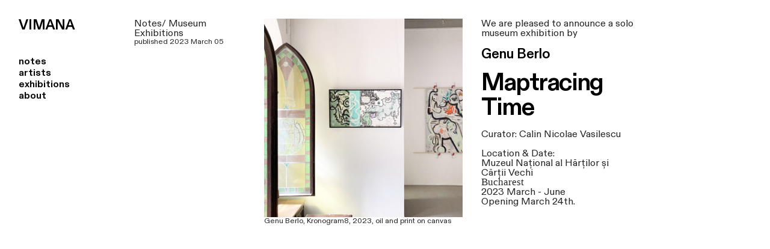

--- FILE ---
content_type: text/html; charset=utf-8
request_url: https://vimanavimana.com/museum-exhibitions:-genu-berlo-maptracing-time
body_size: 102828
content:
<!DOCTYPE html>
<html class="wf-initial-load">
	<head>
		<meta charset="utf-8">
		<meta name="viewport" content="width=device-width, initial-scale=1, shrink-to-fit=no">

		
			<title>Museum Exhibitions: Genu Berlo Maptracing Time — palazzo VIMANA</title>
			<script>window.__PRELOADED_STATE__={"structure":{"byParent":{"root":["G3651950921","S2783765879","J1979822188","W2499485153","D2304057446","Y2518740556","U2128450517","L2698381690","V2021996633","D3253687050"],"D2304057446":["P2182229759","E3875464108"],"Y2518740556":["P2206041363","X2775335424","K0763421062","S1316252134"],"P2206041363":[],"X2775335424":[],"K0763421062":["W2048501060"],"S1316252134":[],"U2128450517":["L0082869545","L0580278353"],"L0082869545":[],"L0580278353":[],"L2698381690":["Q2831062517"],"Q2831062517":[],"V2021996633":[],"D3253687050":[]},"bySort":{"G3651950921":0,"S2783765879":1,"J1979822188":2,"W2499485153":3,"D2304057446":5,"Y2518740556":8,"P2206041363":10,"X2775335424":15,"K0763421062":22,"S1316252134":30,"U2128450517":37,"L0082869545":39,"L0580278353":41,"L2698381690":47,"Q2831062517":52,"V2021996633":59,"D3253687050":63,"P2182229759":6,"E3875464108":7,"W2048501060":29},"indexById":{"G3651950921":null,"S2783765879":null,"J1979822188":null,"W2499485153":null,"D2304057446":1,"Y2518740556":2,"P2206041363":1,"X2775335424":2,"K0763421062":3,"S1316252134":4,"U2128450517":3,"L0082869545":1,"L0580278353":2,"L2698381690":4,"Q2831062517":4,"V2021996633":5,"D3253687050":6,"P2182229759":0,"E3875464108":1,"W2048501060":6},"liveIndexes":{}},"site":{"id":2098352,"direct_link":"https://vimanavimana.com","display_url":"vimanavimana.com","site_url":"palazzovimana","domain":"vimanavimana.com","domain_active":true,"domain_purchased":false,"domain_pending":false,"css_url":"https://vimanavimana.com/stylesheet","rss_url":"https://vimanavimana.com/rss","favicon_url":"https://static.cargo.site/favicon/c3-favicon.ico","website_title":"palazzo VIMANA","access_level":"public","is_private":false,"is_deleted":false,"is_upgraded":false,"is_template":false,"show_cargo_logo":false,"has_annex_upgrade":true,"has_domain_addon":true,"has_commerce_addon":false,"has_storage_addon":false,"can_duplicate":false,"can_copy":false,"site_password_enabled":false,"recent_date":"2023-11-22 13:44:12","upgrade_expire_date":"","version":"Cargo3","total_file_size":1870820873,"promocode_type":null,"meta_tags":"","homepage_id":"D2304057446","homepage_purl":"vimana","mobile_homepage_id":"D2304057446","mobile_homepage_purl":"vimana","screenshot":{"id":72620598,"name":"screenshot-3356883661.jpg","hash":"I2761331007331141302483403694773","width":1792,"height":1120,"file_size":null,"file_type":"jpg","mime_type":"image/jpeg","is_image":true,"is_video":false},"site_preview_type":"screenshot","site_preview_image":[],"site_preview_url":"https://freight.cargo.site/w/1000/i/I2761331007331141302483403694773/screenshot-3356883661.jpg","has_site_description":true,"site_description":"cargo.site","custom_html":"","shop_id":98589,"fonts":[{"family":"Diatype Variable","provider":"cargo"}],"tags":[{"tag":"2022 April 8 - May 6","url":"2022-april-8-may-6"},{"tag":"2022 August 05","url":"2022-august-05"},{"tag":"2022 August 12","url":"2022-august-12"},{"tag":"2022 July 15","url":"2022-july-15"},{"tag":"2022 June 15","url":"2022-june-15"},{"tag":"2022 June 21 - July 10","url":"2022-june-21-july-10"},{"tag":"2022 June 6 - June 17","url":"2022-june-6-june-17"},{"tag":"2022 March 1","url":"2022-march-1"},{"tag":"2022 March 10 - April 7","url":"2022-march-10-april-7"},{"tag":"2022 May 24 - June 3","url":"2022-may-24-june-3"},{"tag":"2022 November 15","url":"2022-november-15"},{"tag":"2023 December 14","url":"2023-december-14"},{"tag":"2023 July 1","url":"2023-july-1"},{"tag":"2023 July 18","url":"2023-july-18"},{"tag":"2023 June 09","url":"2023-june-09"},{"tag":"2023 June 15","url":"2023-june-15"},{"tag":"2023 March 05","url":"2023-march-05"},{"tag":"2023 March 13","url":"2023-march-13"},{"tag":"2023 March 21","url":"2023-march-21"},{"tag":"2024 April 12","url":"2024-april-12"},{"tag":"2024 August 5","url":"2024-august-5"},{"tag":"2024 January 5","url":"2024-january-5"},{"tag":"2024 June 15","url":"2024-june-15"},{"tag":"2024 May 6","url":"2024-may-6"},{"tag":"2024 November 12","url":"2024-november-12"},{"tag":"2024 November 15","url":"2024-november-15"},{"tag":"2025 June 15","url":"2025-june-15"},{"tag":"2025 September 02","url":"2025-september-02"},{"tag":"2026 January 13 - February 1","url":"2026-january-13-february-1"},{"tag":"Artist Projects","url":"artist-projects"},{"tag":"Bucharest","url":"bucharest"},{"tag":"Calin Vasilescu","url":"calin-vasilescu"},{"tag":"Daniel Stancu","url":"daniel-stancu"},{"tag":"Dialogs","url":"dialogs"},{"tag":"Gallery Shows","url":"gallery-shows"},{"tag":"Genu Berlo","url":"genu-berlo"},{"tag":"Museum Exhibitions","url":"museum-exhibitions"},{"tag":"current","url":"current"},{"tag":"highlights","url":"highlights"}]},"pages":{"byId":{"G3651950921":{"id":"G3651950921","title":"palazzo vimana logo","purl":"palazzo-vimana-logo","page_type":"page","content":"\u003ccolumn-set gutter=\"1rem\">\u003ccolumn-unit slot=\"0\">\u003cdiv grid-gutter=\"6\" grid-pad=\"3\" grid-row=\"\">\u003cdiv grid-col=\"x12\" grid-pad=\"3\">\u003cdiv>\u003ch2>\u003ca href=\"#\" rel=\"home-page\">VIMANA\u003c/a>\u003c/h2>\n\n\n\u003c/div>\u003c/div>\u003c/div>\u003c/column-unit>\u003c/column-set>","local_css":"[id=\"G3651950921\"].page {\n\tjustify-content: flex-start;\n}\n\n[id=\"G3651950921\"] .page-content {\n}\n\n[id=\"G3651950921\"] .page-layout {\n\talign-items: flex-start;\n\t--page-layout-mix: normal;\n\tmax-width: 15%;\n}\n\n.overlay-content:has([id=\"G3651950921\"]) {\n}","display":true,"stack":false,"pin":true,"overlay":false,"password_enabled":false,"page_count":null,"page_design_options":null,"backdrops":{"activeBackdrop":"none"},"pin_options":{"screen_visibility":"desktop","position":"top","overlay":true,"fixed":false,"adjust":false},"overlay_options":{},"thumb_media_id":null,"thumbnail":null,"thumb_meta":{},"media":[],"tags":[],"access_level":"public"},"S2783765879":{"id":"S2783765879","title":"menu","purl":"menu","page_type":"page","content":"\u003ccolumn-set>\u003ccolumn-unit slot=\"0\">\u003cspan class=\"heading-3\">\u003ca href=\"notes\" rel=\"history\">notes\u003c/a> \n\n\u003cbr />\n\u003ca href=\"artists\" rel=\"history\">artists\u003c/a> \u003ca href=\"exhibitions\" rel=\"history\">\n\n\u003ca href=\"exhibitions\" rel=\"history\">\u003cbr />\nexhibitions\u003c/a>\u003cbr />\n\n\u003ca href=\"about\" rel=\"history\">about\u003c/a>\u003cbr />\n\u003c/a>\u003cbr />\n\u003c/span>\u003c/column-unit>\u003c/column-set>","local_css":"[id=\"S2783765879\"].page {\n\tjustify-content: flex-start;\n\tmin-height: var(--viewport-height);\n}\n\n[id=\"S2783765879\"] .page-content {\n\talign-items: flex-start;\n}\n\n[id=\"S2783765879\"] .page-layout {\n\tmax-width: 15%;\n\t--page-layout-mix: normal;\n\talign-items: flex-start;\n\tpadding-top: 6rem;\n}\n\n.overlay-content:has([id=\"S2783765879\"]) {\n}","display":true,"stack":false,"pin":true,"overlay":false,"password_enabled":false,"page_count":null,"page_design_options":null,"backdrops":{"activeBackdrop":"none","backdropSettings":{"legacy/polygon_engine":{"style":"straight1","image":"C2072896275468455193461354947253","subdivisionCount":288,"animationSpeed":9.1,"hasMouseInteraction":true,"interactionSpeed":1.9,"interactionRadius":331}}},"pin_options":{"screen_visibility":"desktop","position":"top","overlay":true,"fixed":false,"adjust":false},"overlay_options":{"closeOnClickout":true,"closeOnNavigate":false,"animateOnOpen":{"fade":true,"speed":0.15,"slideAmount":20,"slideDirection":"left","wipeShape":"default","easing":"bounce","scaleAmount":0,"rotateAmount":0},"animateOnClose":{"fade":true,"speed":0.3,"slideAmount":3,"slideDirection":"left","wipeShape":"default","easing":"bounce","scaleAmount":0,"rotateAmount":0},"openOnLoad":false},"thumb_media_id":46015026,"thumbnail":{"id":46015026,"name":"IMG_7004___north-american-odyssey.jpg","hash":"I2072896275265541008650549879477","width":3024,"height":4032,"file_size":7478154,"file_type":"jpg","mime_type":"image/jpeg","is_image":true,"is_video":false,"is_url":false,"is_placeholder":false,"has_audio_track":null,"duration":null,"url":null,"url_id":null,"url_thumb":null,"url_type":null,"created_at":"2024-11-18 14:25:32.745657","updated_at":"2024-11-18 14:25:32.745657"},"thumb_meta":{},"media":[{"id":46015015,"name":"IMG_7009___north-american-odyssey.jpg","hash":"C2072896275468455193461354947253","width":1934,"height":2903,"file_size":3015365,"file_type":"jpg","mime_type":"image/jpeg","is_image":true,"is_video":false,"is_url":false,"in_use":false,"created_at":"2024-11-18T14:25:32.587548Z","updated_at":"2024-11-18T14:25:32.587548Z"},{"id":46015023,"name":"IMG_7007___north-american-odyssey.jpg","hash":"Z2072896275320881240871678534325","width":3024,"height":4032,"file_size":7122605,"file_type":"jpg","mime_type":"image/jpeg","is_image":true,"is_video":false,"is_url":false,"in_use":false,"created_at":"2024-11-18T14:25:32.715734Z","updated_at":"2024-11-18T14:25:32.715734Z"},{"id":46015024,"name":"IMG_7014___north-american-odyssey.jpg","hash":"F2072896272387848933151859827381","width":3024,"height":4032,"file_size":8561693,"file_type":"jpg","mime_type":"image/jpeg","is_image":true,"is_video":false,"is_url":false,"in_use":false,"created_at":"2024-11-18T14:25:32.735652Z","updated_at":"2024-11-18T14:25:32.735652Z"},{"id":46015026,"name":"IMG_7004___north-american-odyssey.jpg","hash":"I2072896275265541008650549879477","width":3024,"height":4032,"file_size":7478154,"file_type":"jpg","mime_type":"image/jpeg","is_image":true,"is_video":false,"is_url":false,"in_use":true,"created_at":"2024-11-18T14:25:32.745657Z","updated_at":"2024-11-18T14:25:32.745657Z"},{"id":46015035,"name":"IMG_6998___north-american-odyssey.jpg","hash":"P2072896275173307288282002121397","width":3024,"height":4032,"file_size":10002465,"file_type":"jpg","mime_type":"image/jpeg","is_image":true,"is_video":false,"is_url":false,"in_use":false,"created_at":"2024-11-18T14:25:32.823427Z","updated_at":"2024-11-18T14:25:32.823427Z"},{"id":46015036,"name":"IMG_7003___north-american-odyssey.jpg","hash":"A2072896275247094264576840327861","width":3024,"height":4032,"file_size":8655906,"file_type":"jpg","mime_type":"image/jpeg","is_image":true,"is_video":false,"is_url":false,"in_use":false,"created_at":"2024-11-18T14:25:32.828145Z","updated_at":"2024-11-18T14:25:32.828145Z"}],"tags":[],"access_level":"public"},"J1979822188":{"id":"J1979822188","title":"palazzo vimana logo mobile","purl":"palazzo-vimana-logo-mobile","page_type":"page","content":"\u003ccolumn-set mobile-stack=\"false\">\u003ccolumn-unit slot=\"0\">\u003cdiv grid-gutter=\"6\" grid-pad=\"3\" grid-row=\"\">\u003cdiv grid-col=\"x12\" grid-pad=\"3\">\u003cdiv>\u003cdiv style=\"text-align: center\">\u003ca class=\"heading-3\" href=\"#\" rel=\"home-page\">VIMANA\u003c/a>\u003c/div>\u003c/div>\u003c/div>\u003c/div>\u003c/column-unit>\u003c/column-set>","local_css":"[id=\"J1979822188\"] .page-layout {\n\tpadding-top: 3rem;\n}","display":true,"stack":false,"pin":true,"overlay":false,"password_enabled":false,"page_count":0,"page_design_options":null,"backdrops":{"activeBackdrop":"none"},"pin_options":{"screen_visibility":"mobile","position":"top","overlay":true,"fixed":false,"adjust":false},"overlay_options":{},"thumb_media_id":null,"thumbnail":null,"thumb_meta":{},"media":[],"tags":[],"access_level":"public"},"W2499485153":{"id":"W2499485153","title":"menu mobile","purl":"menu-mobile","page_type":"page","content":"\u003ccolumn-set mobile-gutter=\"1rem\" mobile-stack=\"false\">\u003ccolumn-unit slot=\"0\">\n\n\n\u003cdiv style=\"text-align: center\">\u003ch2>\u003ca href=\"#notes\" rel=\"history\">notes\u003c/a>  \u003ca href=\"artists\" rel=\"history\">artists\u003c/a>  \u003ca href=\"exhibitions\" rel=\"history\">exhibitions\u003c/a>  \u003ca href=\"about\" rel=\"history\"> about\u003c/a>\u003c/h2>\n\n\u003cbr />\n\u003c/div>\n\n\u003cbr />\n\n\n\n\u003c/column-unit>\u003c/column-set>","local_css":"[id=\"W2499485153\"].page {\n\tjustify-content: flex-start;\n\tbackground-color: #f1f1f1;\n}\n\n[id=\"W2499485153\"] .page-content {\n}\n\n[id=\"W2499485153\"] .page-layout {\n\talign-items: flex-start;\n\tpadding-top: 18rem;\n\t--page-layout-mix: normal;\n}\n\n.overlay-content:has([id=\"W2499485153\"]) {\n}","display":true,"stack":false,"pin":true,"overlay":false,"password_enabled":false,"page_count":null,"page_design_options":null,"backdrops":{"activeBackdrop":"none"},"pin_options":{"screen_visibility":"mobile","position":"top","overlay":true,"fixed":false,"adjust":true},"overlay_options":{"closeOnClickout":false,"closeOnNavigate":false,"animateOnOpen":{"fade":true,"speed":0.15,"slideAmount":20,"slideDirection":"top","wipeShape":"default","easing":"bounce","scaleAmount":0,"rotateAmount":0},"animateOnClose":{"fade":true,"speed":0.3,"slideAmount":3,"slideDirection":"default","wipeShape":"default","easing":"bounce","scaleAmount":0,"rotateAmount":0},"openOnLoad":true},"thumb_media_id":null,"thumbnail":null,"thumb_meta":{"hide_from_index":true},"media":[],"tags":[],"access_level":"public"},"P2182229759":{"id":"P2182229759","title":"Current","purl":"current","page_type":"page","content":"\u003ccolumn-set gutter=\"3rem\" mobile-hide-empty=\"false\" mobile-stack=\"true\">\u003ccolumn-unit slot=\"0\">\n\n\u003cdiv style=\"text-align: left;\">\u003cgallery-grid gutter=\"1rem\" mobile-gutter=\"1rem\" show-tags=\"true\" show-title=\"true\" thumbnail-index=\"set:L0082869545\" thumbnail-index-metadata=\"%7B%22F2697010356%22%3A%7B%22sort%22%3A0%2C%22attributes%22%3A%7B%7D%7D%2C%22E3875464108%22%3A%7B%22sort%22%3A1%2C%22attributes%22%3A%7B%7D%7D%2C%22L0842052958%22%3A%7B%22sort%22%3A2%2C%22attributes%22%3A%7B%7D%7D%2C%22H2766671368%22%3A%7B%22sort%22%3A3%2C%22attributes%22%3A%7B%7D%7D%2C%22Z3257526217%22%3A%7B%22sort%22%3A4%2C%22attributes%22%3A%7B%7D%7D%2C%22S0572501791%22%3A%7B%22sort%22%3A5%2C%22attributes%22%3A%7B%7D%7D%2C%22H3030537717%22%3A%7B%22sort%22%3A6%2C%22attributes%22%3A%7B%7D%7D%2C%22C1242993840%22%3A%7B%22sort%22%3A7%2C%22attributes%22%3A%7B%7D%7D%2C%22V0119093759%22%3A%7B%22sort%22%3A8%2C%22attributes%22%3A%7B%7D%7D%2C%22T0712586351%22%3A%7B%22sort%22%3A9%2C%22attributes%22%3A%7B%7D%7D%2C%22Q2539547644%22%3A%7B%22sort%22%3A10%2C%22attributes%22%3A%7B%7D%7D%2C%22S1613703352%22%3A%7B%22sort%22%3A11%2C%22attributes%22%3A%7B%7D%7D%2C%22P1088963633%22%3A%7B%22sort%22%3A12%2C%22attributes%22%3A%7B%7D%7D%2C%22D1716276197%22%3A%7B%22sort%22%3A13%2C%22attributes%22%3A%7B%7D%7D%2C%22X3270458923%22%3A%7B%22sort%22%3A14%2C%22attributes%22%3A%7B%7D%7D%2C%22V1371916107%22%3A%7B%22sort%22%3A15%2C%22attributes%22%3A%7B%7D%7D%2C%22K4064652425%22%3A%7B%22sort%22%3A16%2C%22attributes%22%3A%7B%7D%7D%2C%22S2014877685%22%3A%7B%22sort%22%3A17%2C%22attributes%22%3A%7B%7D%7D%2C%22E3053505582%22%3A%7B%22sort%22%3A18%2C%22attributes%22%3A%7B%7D%7D%2C%22W2048501060%22%3A%7B%22sort%22%3A19%2C%22attributes%22%3A%7B%7D%7D%2C%22P1665204513%22%3A%7B%22sort%22%3A20%2C%22attributes%22%3A%7B%7D%7D%2C%22X1228744649%22%3A%7B%22sort%22%3A21%2C%22attributes%22%3A%7B%7D%7D%2C%22B1385372255%22%3A%7B%22sort%22%3A22%2C%22attributes%22%3A%7B%7D%7D%2C%22S0420142116%22%3A%7B%22sort%22%3A23%2C%22attributes%22%3A%7B%7D%7D%2C%22Q4258215593%22%3A%7B%22sort%22%3A24%2C%22attributes%22%3A%7B%7D%7D%2C%22Y1086775310%22%3A%7B%22sort%22%3A25%2C%22attributes%22%3A%7B%7D%7D%2C%22L2323698502%22%3A%7B%22sort%22%3A26%2C%22attributes%22%3A%7B%7D%7D%2C%22O0896006649%22%3A%7B%22sort%22%3A0%2C%22attributes%22%3A%7B%7D%7D%2C%22Q1823383687%22%3A%7B%22sort%22%3A28%2C%22attributes%22%3A%7B%7D%7D%2C%22N3781165440%22%3A%7B%22sort%22%3A29%2C%22attributes%22%3A%7B%7D%7D%2C%22G1581792621%22%3A%7B%22sort%22%3A30%2C%22attributes%22%3A%7B%7D%7D%2C%22V2745052577%22%3A%7B%22sort%22%3A31%2C%22attributes%22%3A%7B%22muted%22%3A%22true%22%2C%22loop%22%3A%22true%22%2C%22autoplay%22%3A%22true%22%7D%7D%2C%22K1747571255%22%3A%7B%22sort%22%3A32%2C%22attributes%22%3A%7B%7D%7D%2C%22H2735310815%22%3A%7B%22sort%22%3A33%2C%22attributes%22%3A%7B%7D%7D%2C%22W1031287091%22%3A%7B%22sort%22%3A34%2C%22attributes%22%3A%7B%7D%7D%2C%22K1770721142%22%3A%7B%22sort%22%3A35%2C%22attributes%22%3A%7B%7D%7D%2C%22E2098826374%22%3A%7B%22sort%22%3A36%2C%22attributes%22%3A%7B%7D%7D%2C%22S2723049287%22%3A%7B%22sort%22%3A37%2C%22attributes%22%3A%7B%7D%7D%2C%22E2447029775%22%3A%7B%22sort%22%3A38%2C%22attributes%22%3A%7B%7D%7D%2C%22Z0921735302%22%3A%7B%22sort%22%3A39%2C%22attributes%22%3A%7B%7D%7D%2C%22I0302519213%22%3A%7B%22sort%22%3A40%2C%22attributes%22%3A%7B%7D%7D%2C%22F1937690084%22%3A%7B%22sort%22%3A41%2C%22attributes%22%3A%7B%7D%7D%2C%22A0183005060%22%3A%7B%22sort%22%3A42%2C%22attributes%22%3A%7B%7D%7D%2C%22R2386941300%22%3A%7B%22sort%22%3A43%2C%22attributes%22%3A%7B%7D%7D%2C%22H3212863921%22%3A%7B%22sort%22%3A44%2C%22attributes%22%3A%7B%7D%7D%2C%22R4098118353%22%3A%7B%22sort%22%3A45%2C%22attributes%22%3A%7B%7D%7D%7D\">\u003c/gallery-grid>\u003cbr />\n\n\u003ca href=\"https://vimanavimana.com/For-Export-Only-Views\" rel=\"history\">\u003c/a>\u003ca href=\"https://vimanavimana.com/For-Export-Only-Poster\" rel=\"history\">\u003c/a>\u003ca href=\"https://vimanavimana.com/For-Export-Only-Poster\" rel=\"history\">\u003c/a>\u003c/div>\n\n\u003c/column-unit>\u003c/column-set>\u003cbr />\n\n\u003cdiv style=\"text-align: left;\">\u003ch2>\u003csmall> \u003c/small>\u003c/h2>\u003c/div>\n\n\u003ch2>\u003c/h2>","local_css":"[id=\"P2182229759\"].page {\n\tmin-height: var(--viewport-height);\n}\n\n[id=\"P2182229759\"] .page-content {\n\talign-items: flex-start;\n}\n\n[id=\"P2182229759\"] .page-layout {\n\talign-items: flex-start;\n}","display":true,"stack":false,"pin":false,"overlay":false,"password_enabled":false,"page_count":0,"page_design_options":null,"backdrops":{"activeBackdrop":"none","backdropSettings":{"wallpaper":{"activeImage":"R2336988989637802768132805518005","alignments":{"N2336986005987629310055088939701":{"x":51.29032258064517,"y":21.449363021207425},"G2563605778475942583442594882229":{"x":49.03225806451613,"y":50.7296786389414}}},"legacy/morphovision":{"image":"G2563605778475942583442594882229","cycle_images":false,"small_warp":5,"amplitude":1,"jitter":5,"morph_speed":1,"zoom":5,"transition_alpha":50,"morph_size":20,"phase":5,"transition_time":9},"legacy/parallax":{"image":"G2563605778475942583442594882229","movement_direction":"z","knockout_shape":"triangle","z_direction":"outwards","z_layers":9,"speed":10,"depth":35},"legacy/slitscan":{"image":"G2563605778475942583442594882229","orientation":"vertical"},"legacy/pixelation":{"image":"G2563605778475942583442594882229"},"legacy/kaleidoscope":{"image":"G2563605778475942583442594882229","rotationSpeed1":9,"rotationSpeed2":-9,"mirrorSlices":true,"hasMouseInteraction":true}}},"pin_options":{},"overlay_options":{},"thumb_media_id":56635874,"thumbnail":{"id":56635874,"name":"IMG_6975___north-american-odyssey-front.jpg","hash":"H2336999397622850548388599194293","width":1776,"height":2432,"file_size":2740279,"file_type":"jpg","mime_type":"image/jpeg","is_image":true,"is_video":false,"is_url":false,"is_placeholder":false,"has_audio_track":null,"duration":null,"url":null,"url_id":null,"url_thumb":null,"url_type":null,"created_at":"2025-05-03 07:23:07.650143","updated_at":"2025-05-03 07:23:07.650143"},"thumb_meta":{"hide_from_index":true},"media":[{"id":56635874,"name":"IMG_6975___north-american-odyssey-front.jpg","hash":"H2336999397622850548388599194293","width":1776,"height":2432,"file_size":2740279,"file_type":"jpg","mime_type":"image/jpeg","is_image":true,"is_video":false,"is_url":false,"in_use":true,"created_at":"2025-05-03T07:23:07.650143Z","updated_at":"2025-05-03T07:23:07.650143Z"}],"tags":[{"tag":"current","url":"current"}],"access_level":"public"},"E3875464108":{"id":"E3875464108","title":"Highlights","purl":"highlights","page_type":"page","content":"\u003ccolumn-set gutter=\"3rem\" mobile-hide-empty=\"false\" mobile-stack=\"true\">\u003ccolumn-unit slot=\"0\">\u003cspan class=\"heading-3\">highlights\u003c/span>\u003c/column-unit>\u003c/column-set>\u003cbr />\n\u003ccolumn-set gutter=\"3rem\" mobile-hide-empty=\"false\" mobile-stack=\"true\">\u003ccolumn-unit slot=\"0\">\u003cgallery-grid columns=\"4\" gutter=\"3rem\" mobile-columns=\"2\" mobile-gutter=\"6rem\" show-tags=\"false\" show-title=\"true\" thumbnail-index=\"tag:highlights\" thumbnail-index-metadata=\"%7B%22S2783765879%22%3A%7B%22sort%22%3A0%2C%22attributes%22%3A%7B%7D%7D%2C%22F2697010356%22%3A%7B%22sort%22%3A1%2C%22attributes%22%3A%7B%7D%7D%2C%22H3030537717%22%3A%7B%22sort%22%3A0%2C%22attributes%22%3A%7B%7D%7D%2C%22C1242993840%22%3A%7B%22sort%22%3A3%2C%22attributes%22%3A%7B%7D%7D%2C%22V0119093759%22%3A%7B%22sort%22%3A4%2C%22attributes%22%3A%7B%7D%7D%2C%22L0842052958%22%3A%7B%22sort%22%3A0%2C%22attributes%22%3A%7B%7D%7D%2C%22S0572501791%22%3A%7B%22sort%22%3A0%2C%22attributes%22%3A%7B%7D%7D%2C%22T0712586351%22%3A%7B%22sort%22%3A0%2C%22attributes%22%3A%7B%7D%7D%2C%22Q2539547644%22%3A%7B%22sort%22%3A1%2C%22attributes%22%3A%7B%7D%7D%2C%22S1613703352%22%3A%7B%22sort%22%3A2%2C%22attributes%22%3A%7B%22grid-span%22%3A%221%22%7D%7D%2C%22P1088963633%22%3A%7B%22sort%22%3A2%2C%22attributes%22%3A%7B%7D%7D%2C%22D1716276197%22%3A%7B%22sort%22%3A11%2C%22attributes%22%3A%7B%7D%7D%2C%22X3270458923%22%3A%7B%22sort%22%3A3%2C%22attributes%22%3A%7B%7D%7D%2C%22V1371916107%22%3A%7B%22sort%22%3A13%2C%22attributes%22%3A%7B%7D%7D%2C%22K4064652425%22%3A%7B%22sort%22%3A14%2C%22attributes%22%3A%7B%7D%7D%2C%22S2014877685%22%3A%7B%22sort%22%3A15%2C%22attributes%22%3A%7B%7D%7D%2C%22E3053505582%22%3A%7B%22sort%22%3A16%2C%22attributes%22%3A%7B%7D%7D%2C%22W2048501060%22%3A%7B%22sort%22%3A17%2C%22attributes%22%3A%7B%7D%7D%2C%22P1665204513%22%3A%7B%22sort%22%3A4%2C%22attributes%22%3A%7B%7D%7D%2C%22X1228744649%22%3A%7B%22sort%22%3A19%2C%22attributes%22%3A%7B%7D%7D%2C%22B1385372255%22%3A%7B%22sort%22%3A20%2C%22attributes%22%3A%7B%7D%7D%2C%22S0420142116%22%3A%7B%22sort%22%3A5%2C%22attributes%22%3A%7B%7D%7D%2C%22Q4258215593%22%3A%7B%22sort%22%3A6%2C%22attributes%22%3A%7B%7D%7D%2C%22Y1086775310%22%3A%7B%22sort%22%3A7%2C%22attributes%22%3A%7B%7D%7D%2C%22L2323698502%22%3A%7B%22sort%22%3A24%2C%22attributes%22%3A%7B%7D%7D%2C%22Q1823383687%22%3A%7B%22sort%22%3A25%2C%22attributes%22%3A%7B%7D%7D%2C%22N3781165440%22%3A%7B%22sort%22%3A26%2C%22attributes%22%3A%7B%7D%7D%2C%22G1581792621%22%3A%7B%22sort%22%3A27%2C%22attributes%22%3A%7B%7D%7D%2C%22V2745052577%22%3A%7B%22sort%22%3A28%2C%22attributes%22%3A%7B%22muted%22%3A%22true%22%2C%22loop%22%3A%22true%22%2C%22autoplay%22%3A%22true%22%7D%7D%2C%22K1747571255%22%3A%7B%22sort%22%3A29%2C%22attributes%22%3A%7B%7D%7D%2C%22H2735310815%22%3A%7B%22sort%22%3A30%2C%22attributes%22%3A%7B%7D%7D%2C%22W1031287091%22%3A%7B%22sort%22%3A31%2C%22attributes%22%3A%7B%7D%7D%2C%22K1770721142%22%3A%7B%22sort%22%3A32%2C%22attributes%22%3A%7B%7D%7D%2C%22E2098826374%22%3A%7B%22sort%22%3A33%2C%22attributes%22%3A%7B%7D%7D%2C%22S2723049287%22%3A%7B%22sort%22%3A34%2C%22attributes%22%3A%7B%7D%7D%2C%22E2447029775%22%3A%7B%22sort%22%3A35%2C%22attributes%22%3A%7B%7D%7D%2C%22Z0921735302%22%3A%7B%22sort%22%3A36%2C%22attributes%22%3A%7B%7D%7D%2C%22I0302519213%22%3A%7B%22sort%22%3A37%2C%22attributes%22%3A%7B%7D%7D%2C%22F1937690084%22%3A%7B%22sort%22%3A38%2C%22attributes%22%3A%7B%7D%7D%2C%22A0183005060%22%3A%7B%22sort%22%3A39%2C%22attributes%22%3A%7B%7D%7D%2C%22R2386941300%22%3A%7B%22sort%22%3A40%2C%22attributes%22%3A%7B%7D%7D%2C%22K1677100736%22%3A%7B%22sort%22%3A41%2C%22attributes%22%3A%7B%7D%7D%2C%22H3212863921%22%3A%7B%22sort%22%3A42%2C%22attributes%22%3A%7B%7D%7D%2C%22G3070312057%22%3A%7B%22sort%22%3A43%2C%22attributes%22%3A%7B%7D%7D%2C%22root%22%3A%7B%22sort%22%3A2%2C%22attributes%22%3A%7B%7D%7D%7D\">\u003c/gallery-grid>\u003c/column-unit>\u003c/column-set>\u003cbr />\n\u003ccolumn-set gutter=\"3rem\" mobile-hide-empty=\"false\" mobile-stack=\"true\">\u003ccolumn-unit slot=\"0\">\u003c/column-unit>\u003c/column-set>\u003cbr />","local_css":"[id=\"E3875464108\"].page {\n\tbackground-color: #e0dede;\n\tmin-height: var(--viewport-height);\n}\n\n[id=\"E3875464108\"] .page-content {\n\talign-items: flex-start;\n}\n\n[id=\"E3875464108\"] .page-layout {\n\talign-items: flex-start;\n}","display":true,"stack":false,"pin":false,"overlay":false,"password_enabled":false,"page_count":null,"page_design_options":null,"backdrops":{"activeBackdrop":"none"},"pin_options":{},"overlay_options":{},"thumb_media_id":28154653,"thumbnail":{"id":28154653,"name":"IMG_1135_MuzeulHartilor2023-GenuBerlo-Kronograms.jpg","hash":"H1551985265130527743932473041589","width":6000,"height":4000,"file_size":10053577,"file_type":"jpg","mime_type":"image/jpeg","is_image":true,"is_video":false,"is_url":false,"is_placeholder":false,"has_audio_track":null,"duration":null,"url":null,"url_id":null,"url_thumb":null,"url_type":null,"created_at":"2023-12-27 18:21:54.398119","updated_at":"2023-12-27 18:21:54.398119"},"thumb_meta":{},"media":[{"id":28154403,"name":"IMG_3120w.jpg","hash":"P1551977113385194363165647069877","width":3024,"height":4032,"file_size":9862790,"file_type":"jpg","mime_type":"image/jpeg","is_image":true,"is_video":false,"is_url":false,"in_use":false,"created_at":"2023-12-27T18:14:10.675697Z","updated_at":"2023-12-27T18:14:10.675697Z"},{"id":28154653,"name":"IMG_1135_MuzeulHartilor2023-GenuBerlo-Kronograms.jpg","hash":"H1551985265130527743932473041589","width":6000,"height":4000,"file_size":10053577,"file_type":"jpg","mime_type":"image/jpeg","is_image":true,"is_video":false,"is_url":false,"in_use":true,"created_at":"2023-12-27T18:21:54.398119Z","updated_at":"2023-12-27T18:21:54.398119Z"},{"id":28154654,"name":"IMG_1135_MuzeulHartilor2023-GenuBerlo-Kronograms.jpg","hash":"D1551985669095776214097943880373","width":6000,"height":4000,"file_size":10053577,"file_type":"jpg","mime_type":"image/jpeg","is_image":true,"is_video":false,"is_url":false,"in_use":false,"created_at":"2023-12-27T18:21:54.417368Z","updated_at":"2023-12-27T18:21:54.417368Z"},{"id":28154749,"name":"IMG_3974__TheExitfromBeauty-VIMANA.jpg","hash":"W1551989469992052369729925702325","width":2000,"height":2667,"file_size":3129624,"file_type":"jpg","mime_type":"image/jpeg","is_image":true,"is_video":false,"is_url":false,"in_use":false,"created_at":"2023-12-27T18:25:20.676059Z","updated_at":"2023-12-27T18:25:20.676059Z"},{"id":28154953,"name":"IMG_E3714__TheExitfromBeauty-VIMANA-sq.jpg","hash":"O1551995758025938495473332806325","width":2000,"height":2001,"file_size":2051272,"file_type":"jpg","mime_type":"image/jpeg","is_image":true,"is_video":false,"is_url":false,"in_use":false,"created_at":"2023-12-27T18:31:01.460009Z","updated_at":"2023-12-27T18:31:01.460009Z"},{"id":28155103,"name":"IMG_3421_vimana_for-export-only.jpg","hash":"L1551999963975821021619649012405","width":2000,"height":2667,"file_size":2953159,"file_type":"jpg","mime_type":"image/jpeg","is_image":true,"is_video":false,"is_url":false,"in_use":false,"created_at":"2023-12-27T18:34:53.572034Z","updated_at":"2023-12-27T18:34:53.572034Z"},{"id":28191873,"name":"IMG_3752.JPG","hash":"R1553527181483791969613826515637","width":3024,"height":4032,"file_size":2599076,"file_type":"JPG","mime_type":"image/jpeg","is_image":true,"is_video":false,"is_url":false,"in_use":false,"created_at":"2023-12-28T17:34:37.825682Z","updated_at":"2023-12-28T17:34:37.825682Z"},{"id":28192275,"name":"7afbee8b-3c8d-4d1d-a342-ff066acfbb94.jpg","hash":"L1553536931676392825460719116981","width":1578,"height":1184,"file_size":554081,"file_type":"jpg","mime_type":"image/jpeg","is_image":true,"is_video":false,"is_url":false,"in_use":false,"created_at":"2023-12-28T17:43:26.354184Z","updated_at":"2023-12-28T17:43:26.354184Z"},{"id":28229261,"name":"IMG_4343.jpg","hash":"P1554932735188325221041599439541","width":3858,"height":2893,"file_size":3099443,"file_type":"jpg","mime_type":"image/jpeg","is_image":true,"is_video":false,"is_url":false,"in_use":false,"created_at":"2023-12-29T14:44:33.566133Z","updated_at":"2023-12-29T14:44:33.566133Z"},{"id":34152864,"name":"IMG_4673.JPG","hash":"U1720808870621363627416641364661","width":3024,"height":4032,"file_size":3681750,"file_type":"JPG","mime_type":"image/jpeg","is_image":true,"is_video":false,"is_url":false,"in_use":false,"created_at":"2024-04-11T16:33:56.460938Z","updated_at":"2024-04-11T16:33:56.460938Z"},{"id":34152884,"name":"IMG_4670.JPG","hash":"Y1720809162301280920912071516853","width":4032,"height":3024,"file_size":3374049,"file_type":"JPG","mime_type":"image/jpeg","is_image":true,"is_video":false,"is_url":false,"in_use":false,"created_at":"2024-04-11T16:34:12.280778Z","updated_at":"2024-04-11T16:34:12.280778Z"}],"tags":[],"access_level":"public"},"W2048501060":{"id":"W2048501060","title":"Museum Exhibitions: Genu Berlo Maptracing Time","purl":"museum-exhibitions:-genu-berlo-maptracing-time","page_type":"page","content":"\u003cdiv grid-gutter=\"4\" grid-pad=\"2\" grid-responsive=\"\" grid-row=\"\">\u003cdiv class=\"\" grid-col=\"2\" grid-pad=\"2\">\u003cdiv style=\"text-align: left;\">\u003ccolumn-set gutter=\"3rem\">\u003ccolumn-unit slot=\"0\" span=\"3\">\n\n\u003cdiv grid-gutter=\"4\" grid-pad=\"2\" grid-responsive=\"\" grid-row=\"\">\u003cdiv class=\"\" grid-col=\"2\" grid-pad=\"2\">Notes/ Museum Exhibitions\u003cbr />\n\n\u003csmall>\u003cspan class=\"caption\">published 2023 March 05\u003c/span>\u003c/small>\u003c/div>\u003c/div>\n\n\u003c/column-unit>\u003ccolumn-unit slot=\"1\" span=\"5\">\u003cmedia-item class=\"zoomable\" hash=\"U1554866367197348923637442568885\">\u003cfigcaption class=\"caption\" slot=\"caption\">\n\nGenu Berlo, Kronogram8, 2023, oil and print on canvas\u003cbr />\n\n\u003c/figcaption>\u003c/media-item>\u003c/column-unit>\u003ccolumn-unit slot=\"2\" span=\"4\">\n\n\u003cdiv grid-gutter=\"4\" grid-pad=\"2\" grid-responsive=\"\" grid-row=\"\">\u003cdiv class=\"\" grid-col=\"4\" grid-pad=\"2\">We are pleased to announce a solo museum exhibition by\u003cbr />\n\u003cbr />\n\n\u003ch2>\u003cspan style=\"background-color: initial;\">\u003cspan style=\"background-color: initial;\">Genu Berlo\u003c/span>\u003c/span>\u003c/h2>\n\u003cbr />\n\u003ch1>Maptracing Time\u003c/h1>\n\u003cbr />\n\n\u003csmall>Curator: Calin Nicolae Vasilescu\u003c/small>\u003cbr />\n\n\n\u003cbr />\n\u003csmall>Location &#x26; Date:\u003c/small>\u003cbr />Muzeul Național al Hărților și Cărții Vechi\u003cbr />\n\n\u003cspan style=\"font-family: Diatype, Icons; background-color: initial;\">Bucharest\u003c/span>\u003cbr />2023 March - June\u003cbr />Opening March 24th.\u003c/div>\u003c/div>\n\n\n\n\u003c/column-unit>\u003c/column-set>\u003cbr />\n\u003c/div>\n\n\u003c/div>\n\t\u003cdiv class=\"\" grid-col=\"6\" grid-pad=\"2\">\u003c/div>\n\t\u003cdiv class=\"\" grid-col=\"4\" grid-pad=\"2\">\n\n\u003cdiv style=\"text-align: left;\">\u003c/div>\u003c/div>\u003c/div>","local_css":null,"display":true,"stack":false,"pin":false,"overlay":false,"password_enabled":false,"page_count":null,"page_design_options":null,"backdrops":{"activeBackdrop":"none"},"pin_options":{},"overlay_options":{},"thumb_media_id":28227593,"thumbnail":{"id":28227593,"name":"SJCF5195.jpg","hash":"U1554866367197348923637442568885","width":3024,"height":3024,"file_size":2195553,"file_type":"jpg","mime_type":"image/jpeg","is_image":true,"is_video":false,"is_url":false,"is_placeholder":false,"has_audio_track":null,"duration":null,"url":null,"url_id":null,"url_thumb":null,"url_type":null,"created_at":"2023-12-29 13:44:36.010439","updated_at":"2023-12-29 13:44:36.010439"},"thumb_meta":{"hide_from_index":false},"media":[{"id":28227593,"name":"SJCF5195.jpg","hash":"U1554866367197348923637442568885","width":3024,"height":3024,"file_size":2195553,"file_type":"jpg","mime_type":"image/jpeg","is_image":true,"is_video":false,"is_url":false,"in_use":true,"created_at":"2023-12-29T13:44:36.010439Z","updated_at":"2023-12-29T13:44:36.010439Z"}],"tags":[{"tag":"2023 March 05","url":"2023-march-05"},{"tag":"Museum Exhibitions","url":"museum-exhibitions"}],"access_level":"public"}}},"sets":{"byId":{"root":{"id":"root","title":"Root","purl":null,"page_type":"set","content":null,"local_css":null,"display":false,"stack":false,"pin":false,"overlay":false,"password_enabled":false,"page_count":7,"page_design_options":null,"backdrops":null,"pin_options":{},"overlay_options":{},"thumb_media_id":null,"thumbnail":null,"thumb_meta":{},"media":[],"tags":[],"access_level":"public"},"D2304057446":{"id":"D2304057446","title":"VIMANA","purl":"vimana","page_type":"set","content":null,"local_css":null,"display":true,"stack":true,"pin":false,"overlay":false,"password_enabled":false,"page_count":2,"page_design_options":null,"backdrops":null,"pin_options":{},"overlay_options":{},"thumb_media_id":null,"thumbnail":null,"thumb_meta":{},"media":[],"tags":[],"access_level":"public"},"Y2518740556":{"id":"Y2518740556","title":"VIMANA NOTES","purl":"vimana-notes","page_type":"set","content":null,"local_css":null,"display":true,"stack":false,"pin":false,"overlay":false,"password_enabled":false,"page_count":5,"page_design_options":null,"backdrops":null,"pin_options":{},"overlay_options":{},"thumb_media_id":null,"thumbnail":null,"thumb_meta":{},"media":[],"tags":[],"access_level":"public"},"P2206041363":{"id":"P2206041363","title":"Notes 2025","purl":"notes-2025","page_type":"set","content":null,"local_css":null,"display":true,"stack":false,"pin":false,"overlay":false,"password_enabled":false,"page_count":4,"page_design_options":null,"backdrops":null,"pin_options":{},"overlay_options":{},"thumb_media_id":null,"thumbnail":null,"thumb_meta":{},"media":[],"tags":[],"access_level":"public"},"X2775335424":{"id":"X2775335424","title":"Notes 2024","purl":"notes-2024","page_type":"set","content":null,"local_css":null,"display":true,"stack":false,"pin":false,"overlay":false,"password_enabled":false,"page_count":6,"page_design_options":null,"backdrops":null,"pin_options":{},"overlay_options":{},"thumb_media_id":null,"thumbnail":null,"thumb_meta":{},"media":[],"tags":[],"access_level":"public"},"K0763421062":{"id":"K0763421062","title":"Notes 2023","purl":"notes-2023","page_type":"set","content":null,"local_css":null,"display":true,"stack":false,"pin":false,"overlay":false,"password_enabled":false,"page_count":7,"page_design_options":null,"backdrops":null,"pin_options":{},"overlay_options":{},"thumb_media_id":null,"thumbnail":null,"thumb_meta":{},"media":[],"tags":[],"access_level":"public"},"S1316252134":{"id":"S1316252134","title":"Notes 2022","purl":"notes-2022","page_type":"set","content":null,"local_css":null,"display":true,"stack":false,"pin":false,"overlay":false,"password_enabled":false,"page_count":6,"page_design_options":null,"backdrops":null,"pin_options":{},"overlay_options":{},"thumb_media_id":null,"thumbnail":null,"thumb_meta":{},"media":[],"tags":[],"access_level":"public"},"U2128450517":{"id":"U2128450517","title":"VIMANA EXHIBITIONS","purl":"vimana-exhibitions","page_type":"set","content":null,"local_css":null,"display":true,"stack":false,"pin":false,"overlay":false,"password_enabled":false,"page_count":3,"page_design_options":null,"backdrops":null,"pin_options":{},"overlay_options":{},"thumb_media_id":null,"thumbnail":null,"thumb_meta":{},"media":[],"tags":[],"access_level":"public"},"L0082869545":{"id":"L0082869545","title":"Shows 2026","purl":"shows-2026","page_type":"set","content":null,"local_css":null,"display":true,"stack":false,"pin":false,"overlay":false,"password_enabled":false,"page_count":1,"page_design_options":null,"backdrops":null,"pin_options":{},"overlay_options":{},"thumb_media_id":null,"thumbnail":null,"thumb_meta":{},"media":[],"tags":[],"access_level":"public"},"L0580278353":{"id":"L0580278353","title":"Shows 2022","purl":"shows-2022","page_type":"set","content":null,"local_css":null,"display":true,"stack":false,"pin":false,"overlay":false,"password_enabled":false,"page_count":5,"page_design_options":null,"backdrops":null,"pin_options":{},"overlay_options":{},"thumb_media_id":null,"thumbnail":null,"thumb_meta":{},"media":[],"tags":[],"access_level":"public"},"L2698381690":{"id":"L2698381690","title":"VIMANA ARTISTS","purl":"vimana-artists","page_type":"set","content":null,"local_css":null,"display":true,"stack":false,"pin":false,"overlay":false,"password_enabled":false,"page_count":5,"page_design_options":null,"backdrops":null,"pin_options":{},"overlay_options":{},"thumb_media_id":null,"thumbnail":null,"thumb_meta":{},"media":[],"tags":[],"access_level":"public"},"Q2831062517":{"id":"Q2831062517","title":"Exhibited","purl":"exhibited","page_type":"set","content":null,"local_css":null,"display":true,"stack":false,"pin":false,"overlay":false,"password_enabled":false,"page_count":6,"page_design_options":null,"backdrops":null,"pin_options":{},"overlay_options":{},"thumb_media_id":null,"thumbnail":null,"thumb_meta":{},"media":[],"tags":[],"access_level":"public"},"V2021996633":{"id":"V2021996633","title":"VIMANA COLLECTIONS","purl":"vimana-collections","page_type":"set","content":null,"local_css":null,"display":true,"stack":false,"pin":false,"overlay":false,"password_enabled":false,"page_count":3,"page_design_options":null,"backdrops":null,"pin_options":{},"overlay_options":{},"thumb_media_id":null,"thumbnail":null,"thumb_meta":{},"media":[],"tags":[],"access_level":"public"},"D3253687050":{"id":"D3253687050","title":"VIMANA VENUES","purl":"vimana-venues","page_type":"set","content":null,"local_css":null,"display":true,"stack":false,"pin":false,"overlay":false,"password_enabled":false,"page_count":0,"page_design_options":null,"backdrops":null,"pin_options":{},"overlay_options":{},"thumb_media_id":null,"thumbnail":null,"thumb_meta":{},"media":[],"tags":[],"access_level":"public"}}},"media":{"data":[]},"css":{"id":65002,"stylesheet":"html {\n\t--mobile-scale: 1.2;\n\t--mobile-padding-offset: 0.5;\n}\n\nbody {\n\t--swatch-1: rgba(0, 0, 0, 0.85);\n\t--swatch-2: rgba(0, 0, 0, 0.75);\n\t--swatch-3: rgba(0, 0, 0, 0.6);\n\t--swatch-4: rgba(0, 0, 0, 0.4);\n\t--swatch-5: rgba(0, 0, 0, 0.25);\n\t--swatch-6: #e4e4e4;\n\t--swatch-7: #f1f1f1;\n\t--swatch-8: #000bad;\n\t--swatch-9: #da0c00;\n}\n\nbody.mobile {\n}\n\na:active,\n.linked:active,\n.zoomable::part(media):active {\n\topacity: 0.7;\n}\n\n.page a.active {\n\tcolor: #000bad;\n}\n\nsub {\n\tposition: relative;\n\tvertical-align: baseline;\n\ttop: 0.3em;\n}\n\nsup {\n\tposition: relative;\n\tvertical-align: baseline;\n\ttop: -0.4em;\n}\n\n.small-caps {\n\tfont-variant: small-caps;\n\ttext-transform: lowercase;\n}\n\nol {\n\tmargin: 0;\n\tpadding: 0 0 0 2.5em;\n\tlist-style-type: decimal-leading-zero;\n}\n\nul {\n\tmargin: 0;\n\tpadding: 0 0 0 2.0em;\n}\n\nul.lineated {\n\tmargin: 0;\n\tpadding: 0;\n\tlist-style-type: none;\n\tmargin: 0 0 0 3em;\n\ttext-indent: -3em;\n}\n\nblockquote {\n\tmargin: 0;\n\tpadding: 0 0 0 2em;\n}\n\nhr {\n\tbackground: rgba(0, 0, 0, 0.6);\n\tborder: 0;\n\theight: 1px;\n\tdisplay: block;\n\tmargin-top: 0.4rem;\n\tmargin-bottom: 0.5rem;\n}\n\n.content {\n\tborder-color: rgba(0,0,0,.85);\n}\n\nbodycopy {\n\tfont-size: 1.6rem;\n\tfont-weight: 400;\n\tcolor: rgba(0, 0, 0, 0.85);\n\tfont-family: \"Diatype Variable\";\n\tfont-style: normal;\n\tline-height: 1;\n\tletter-spacing: 0em;\n\tdisplay: block;\n\tfont-variation-settings: 'slnt' 0, 'MONO' 0;\n}\n\n.mobile bodycopy {\n}\n\nbodycopy a {\n\tcolor: rgba(0, 0, 0, 0.85);\n\tborder-bottom: 0px solid rgba(127, 127, 127, 0.2);\n\ttext-decoration: none;\n}\n\nbodycopy a:hover {\n}\n\nh1 {\n\tfont-family: \"Diatype Variable\";\n\tfont-style: normal;\n\tfont-weight: 700;\n\tmargin: 0;\n\tfont-size: 4rem;\n\tline-height: 1;\n\tcolor: #000000;\n\tletter-spacing: -0.05em;\n\tfont-variation-settings: 'slnt' 0, 'MONO' 0;\n}\n\n.mobile h1 {\n\tfont-size: 4rem;\n}\n\nh1 a {\n\tcolor: #000000;\n\ttext-decoration: none;\n}\n\nh1 a:hover {\n}\n\nh2 {\n\tfont-family: \"Diatype Variable\";\n\tfont-style: normal;\n\tfont-weight: 700;\n\tmargin: 0;\n\tcolor: #000000;\n\tfont-size: 2.2rem;\n\tline-height: 1;\n\tletter-spacing: 0em;\n\tfont-variation-settings: 'slnt' 0, 'MONO' 0;\n}\n\nh2 a {\n\tcolor: #000000;\n\ttext-decoration: none;\n}\n\nh2 a:hover {\n}\n\n.caption {\n\tfont-size: 1.2rem;\n\tfont-weight: 400;\n\tcolor: rgba(0, 0, 0, 0.85);\n\tfont-family: \"Diatype Variable\";\n\tfont-style: normal;\n\tline-height: 1.1;\n\tletter-spacing: 0em;\n\tdisplay: block;\n\tfont-variation-settings: 'slnt' 0, 'MONO' 0;\n}\n\n.caption a {\n\ttext-decoration: underline;\n\tcolor: rgba(0, 0, 0, 0.85);\n}\n\n.caption a:hover {\n}\n\nmedia-item .caption .page-title {\n\tmargin-top: .5em;\n    \tfont-size: 1.8rem;\n}\n\nmedia-item .caption .tag-link {\n\tmargin-top: .5em;\n    \tfont-size: 1.2rem;\n}\n\ngallery-grid .caption,\ngallery-columnized .caption,\ngallery-justify .caption {\n\tmargin-bottom: 2em;\n}\n\n[thumbnail-index] .caption {\n\ttext-align: center;\n}\n\n[thumbnail-index] .caption .tags {\n\tmargin-top: 0.25em;\n}\n\n.page {\n\tjustify-content: center;\n}\n\n.page-content {\n\tpadding: 3rem;\n\ttext-align: left;\n}\n\n.mobile [id] .page-layout {\n\tmax-width: 100%;\n}\n\n.mobile [id] .page-content {\n}\n\n.page-layout {\n\talign-items: center;\n\tmax-width: 70%;\n\tpadding: 0rem;\n}\n\nmedia-item::part(media) {\n\tborder: 0;\n\tpadding: 0;\n}\n\n.quick-view {\n\theight: 100%;\n\twidth: 100%;\n\tpadding: 3rem;\n\tmargin-top: auto;\n\tmargin-right: auto;\n\tmargin-bottom: auto;\n\tmargin-left: auto;\n\tpadding-bottom: 9rem;\n}\n\n.quick-view-background {\n\tbackground-color: #ffffff;\n}\n\n.quick-view .caption {\n\tcolor: #000000;\n\tpadding: 20px 0;\n\ttext-align: center;\n\ttransition: 100ms opacity ease-in-out;\n\tposition: absolute;\n\tbottom: 0;\n\tleft: 0;\n\tright: 0;\n}\n\n.quick-view .caption-background {\n\tpadding: 0.5rem 1rem;\n\tdisplay: inline-block;\n\tbackground: rgba(0, 0, 0, 0);\n\tborder-radius: .5rem;\n\ttext-align: left;\n\tmax-width: 50rem;\n}\n\n.mobile .quick-view {\n\twidth: 100%;\n\theight: 100%;\n\tmargin: 0;\n\tpadding: 10px;\n}\n\n.mobile .quick-view .caption {\n\tpadding: 10px 0;\n}\n\n.heading-3 {\n\t--text-style: \"Heading 3\";\n\tfont-size: 1.6rem;\n\tfont-weight: 700;\n\tcolor: #010101;\n\tfont-family: \"Diatype Variable\";\n\tfont-style: normal;\n\tline-height: 1.2;\n\tletter-spacing: 0;\n\tdisplay: block;\n\tfont-variation-settings: 'slnt' 0, 'MONO' 0;\n}\n\n.mobile .heading-3 {\n\tfont-size: 2.4rem;\n}\n\n.heading-3 a {\n\tcolor: #010101;\n\tborder-bottom: 0px solid rgba(127, 127, 127, 0.2);\n\ttext-decoration: none;\n}\n\n.heading-3 a:hover {\n\t\n}\n\n.button-6 {\n\t--text-style: \"button 6\";\n\tfont-size: 1.3rem;\n\tfont-weight: 400;\n\tfont-family: \"Diatype Variable\";\n\tfont-style: normal;\n\tline-height: 1.1;\n\tletter-spacing: 0.01em;\n\tfont-variation-settings: 'slnt' 0, 'MONO' 0;\n\tcolor: #ffffff;\n\tbackground: rgba(0, 0, 0, 0.4);\n\tdisplay: inline-block;\n\tborder-radius: 999rem;\n\tpadding-top: 0.7rem;\n\tpadding-right: 1.5rem;\n\tpadding-bottom: 0.7rem;\n\tpadding-left: 1.5rem;\n}\n\n.button-6 a {\n\tcolor: #ffffff;\n\ttext-decoration: none;\n}\n\n.button-6 a:hover {\n\t\n}\n\n.button-6 a.active {\n\tcolor: #ffffff;\n\ttext-decoration: none;\n}\n\n.mobile .quick-view .caption-background {\n\tmax-width: 100vw;\n}\n\n::part(slideshow-nav) {\n\t--button-size: 30px;\n\t--button-inset: 20px;\n\t--button-icon-color: rgba(255, 255, 255, 0.9);\n\t--button-icon-stroke-width: 1.5px;\n\t--button-icon-stroke-linecap: none;\n\t--button-background-color: rgba(87, 87, 87, 0.35);\n\t--button-background-radius: 50%;\n\t--button-active-opacity: 0.7;\n}\n\ngallery-slideshow::part(slideshow-nav) {\n\t--button-inset: 15px;\n}\n\n.quick-view::part(slideshow-nav) {\n}\n\n.wallpaper-slideshow::part(slideshow-nav) {\n}\n\n.mobile ::part(slideshow-nav) {\n\t--button-inset: 10px;\n}\n\n.mobile .quick-view::part(slideshow-nav) {\n\t--button-inset: 25px;\n}\n\nshop-product {\n\tfont-size: 1.2rem;\n\tmax-width: 22rem;\n\tfont-family: \"Diatype Variable\";\n\tfont-style: normal;\n\tfont-weight: 400;\n\tfont-variation-settings: 'slnt' 0, 'MONO' 0;\n\tletter-spacing: 0em;\n\tmargin-bottom: 1em;\n}\n\nshop-product::part(price) {\n\tcolor: rgba(0, 0, 0, 0.75);\n\tline-height: 1.1;\n\tmargin-bottom: 0.5em;\n}\n\nshop-product::part(dropdown) {\n\twidth: 100%;\n\tcolor: rgba(0, 0, 0, 0.85);\n\tborder: 1px solid rgba(0, 0, 0, 0.2);\n\tbackground-color: rgba(255, 255, 255, 0.0);\n\tbackground-image: url(https://static.cargo.site/assets/images/select-line-arrows.svg);\n\tbackground-repeat: no-repeat;\n\tbackground-position: top 0em right .1em;\n\tline-height: 1.2;\n\tpadding: 0.58em 2em 0.55em 0.9em;\n\tborder-radius: 10em;\n\tmargin-bottom: 0.5em;\n}\n\nshop-product::part(button) {\n\tbackground: rgba(0, 0, 0, 0.15);\n\tcolor: rgba(0, 0, 0, 0.75);\n\ttext-align: left;\n\tline-height: normal;\n\tpadding: 0.5em 1em;\n\tcursor: pointer;\n\tborder-radius: 10em;\n}\n\nshop-product::part(button):active {\n\topacity: .7;\n}\n\naudio-player {\n\t--text-color: rgba(0, 0, 0, 0.85);\n\t--text-padding: 0 1.2em 0 1.0em;\n\t--background-color: rgba(255, 255, 255, 0);\n\t--buffer-background-color: rgba(0, 0, 0, 0.03);\n\t--progress-background-color: rgba(0, 0, 0, 0.075);\n\t--border-lines: 1px solid rgba(0, 0, 0, 0.2);\n\tfont-size: 1.2rem;\n\twidth: 32rem;\n\theight: 2.75em;\n\tfont-family: \"Diatype Variable\";\n\tfont-style: normal;\n\tfont-weight: 400;\n\tfont-variation-settings: 'slnt' 0, 'MONO' 0;\n\tline-height: normal;\n\tletter-spacing: 0em;\n\tmargin-bottom: 0.5em;\n\tborder-radius: 10em;\n}\n\naudio-player::part(button) {\n\t--icon-color: rgba(0, 0, 0, 0.85);\n\t--icon-size: 32%;\n\t--play-text: '';\n\t--pause-text: '';\n\twidth: 3.15em;\n\tdisplay: inline-flex;\n\tjustify-content: center;\n\tcursor: pointer;\n}\n\naudio-player::part(play-icon) {\n\tpadding-left: 0.6em;\n}\n\naudio-player::part(pause-icon) {\n\tpadding-left: 0.4em;\n}\n\naudio-player::part(progress-indicator) {\n\tborder-right: 1px solid rgba(0, 0, 0, 0);\n\theight: 100%;\n\tcursor: ew-resize;\n}\n\naudio-player::part(separator) {\n\tborder-right: var(--border-lines);\n}\n\nbody.mobile audio-player {\n\tmax-width: 100%;\n}\n\n.mobile .content {\n}","created_at":"2022-09-15T23:40:11.000000Z","updated_at":"2026-01-24T12:07:24.000000Z"},"siteDesign":{"images":{"scale":"100","limit_by":"fit","image_zoom":true,"image_full_zoom":false,"scroll_transition":false,"limit_vertical_images":false,"mobile_image_width_maximize":true},"quick_view":{"show_ui":true,"captions":true,"close_on_scroll":false,"contentAlignVertical":"middle","contentAlignHorizontal":"center"},"site":{"enableColorFilter":false,"enableHomeLinkActiveStates":true,"is_feed":false},"cart":{"theme":"light"},"contact_form":{"theme":"light"},"mobile_adjustments":{"view":"desktop","zoom":"21","padding":"-6","formatting":false,"pages_full_width":true,"images_full_width":true,"responsive_columns":"1","responsive_thumbnails_padding":"0.7"}},"frontendState":{"hasSiteModel":true,"hasScaffolding":true,"hasSiteDesign":true,"hasSiteCSS":true,"hasShopModel":false,"hasSitePackage":true,"pointerType":"mouse","quickView":{"mode":"default","inited":false,"autoScrolling":false,"elementArray":false,"activeIndex":0,"startingIndex":0},"contactForm":{"transition":false,"inited":false},"adminMode":false,"inAdminFrame":false,"renderedPages":[],"networkErrors":[],"pageNotFound":false,"fontsLoaded":["Diatype Variable"],"lastVisiblePid":null,"hostname":"vimanavimana.com","activePID":"W2048501060"},"commerce":{"products":{},"cart":{},"shop":{}}}</script>
			

		<style id="static-css">html:has(body.editing)::-webkit-scrollbar{display:none !important}body.editing::-webkit-scrollbar{display:none !important}html:has(body.editing){-ms-overflow-style:none;scrollbar-width:none}body.editing{-ms-overflow-style:none;scrollbar-width:none}body.wf-initial-load *,html.wf-initial-load *{color:transparent !important;-webkit-text-stroke:0px transparent;text-stroke:0 transparent;text-shadow:0 0 transparent}html.wf-initial-load hr{background:none !important}body{--baseColor-accent: #FF0000;--baseColor-accent-rgb: 255, 0, 0;--baseColor-accent-reverse-rgb: 255, 255, 255}*{-webkit-box-sizing:border-box;-moz-box-sizing:border-box;box-sizing:border-box}:focus{outline:0}select,select *{text-rendering:auto !important}html,body{min-height:var(--viewport-height, 100vh);margin:0;padding:0}html{--mobile-scale: 1;font-size:var(--base-size);touch-action:manipulation;position:relative}html.mobile{font-size:calc(var(--base-size)*var(--mobile-scale))}body{-moz-osx-font-smoothing:grayscale;-webkit-font-smoothing:antialiased;-webkit-text-size-adjust:none;display:flex;flex-direction:column;width:100%;min-height:var(--viewport-height, 100vh);justify-content:flex-start;margin:0;padding:0;background-color:#fff}body.no-scroll{overflow:hidden}customhtml>*{position:relative;z-index:10}.page a.active,bodycopy * a{text-decoration-color:unset;-webkit-text-decoration-color:unset}.content{display:flex;flex-direction:column;align-items:flex-start;justify-content:flex-start;min-height:100%;position:relative;flex-grow:1;border-color:transparent;border-width:0}.pages{width:100%;flex:1 0 auto}@supports(height: 100svh){.page.stacked-page:not(.fixed){--viewport-height: 100svh}.page.stacked-page+.page.stacked-page:not(.fixed){--viewport-height: 100vh}body.mobile .content:has(.stacked-page) .page.pinned.overlay:not(.fixed){--viewport-height: 100svh}}.overlay-content{mix-blend-mode:var(--overlay-mix, normal)}.page{--split-backdrop-height: calc(var(--min-viewport-height) / 2);--split-content-height: calc(var(--viewport-height) - var(--split-backdrop-height));position:relative;display:flex;justify-content:center;flex-wrap:nowrap;flex-direction:row;max-width:100%;width:100%;flex:0;mix-blend-mode:var(--page-mix, normal)}.page.has-backdrop-filter{background-color:rgba(0, 0, 0, 0.01);backdrop-filter:var(--page-backdrop-filter, none);-webkit-backdrop-filter:var(--page-backdrop-filter, none)}.overlay-content .page{mix-blend-mode:unset}.overlay-content .page::after{content:" ";display:block;position:fixed;width:100dvw;height:100dvh;top:0;left:0;z-index:-1}.overlay-content.is-passthrough-overlay .page::after{display:none}.mobile .page{flex-wrap:wrap}.page.overlay{position:absolute}.page.pinned-top,.page.pinned-bottom{flex:0;z-index:2;left:0;right:0}.page.pinned-bottom{transform:unset}.page.pinned-bottom.loading{will-change:transform;transform:translate(0, 0, 0)}.page.pinned-top{top:0}.page.pinned-bottom{bottom:0}.page.fixed{position:fixed;max-height:var(--viewport-height, 100vh)}.page.fixed .page-layout{max-height:var(--viewport-height, 100vh)}.page.fixed.allow-scroll .page-content{max-height:var(--viewport-height, 100vh);scrollbar-width:none;-ms-overflow-style:none;-webkit-overflow-scrolling:touch;overflow-y:auto;overflow-x:hidden}.page.fixed.allow-scroll .page-content{pointer-events:auto}.page.fixed.allow-scroll .page-content::-webkit-scrollbar{width:0;background:0 0;display:none}.page.overlay{position:absolute}.page.overlay,.page.overlay .page-layout,.page.fixed,.page.fixed .page-layout{pointer-events:none}body.editing .page.overlay .page-content,body.editing .page.overlay .page-content *,body.editing .page.fixed .page-content,body.editing .page.fixed .page-content *,body.editing .page.fixed.allow-scroll .page-content,body.editing .page.fixed.allow-scroll .page-content *,body.editing .page:not([editing=true]){-moz-user-select:none;-webkit-user-select:none;-ms-user-select:none;user-select:none}body.editing .page.overlay[editing=true] .page-content,body.editing .page.overlay[editing=true] .page-content *,body.editing .page.fixed[editing=true] .page-content,body.editing .page.fixed[editing=true] .page-content *,body.editing .page.fixed.allow-scroll[editing=true] .page-content,body.editing .page.fixed.allow-scroll[editing=true] .page-content *{pointer-events:auto;-moz-user-select:auto;-webkit-user-select:auto;-ms-user-select:auto;user-select:auto}.page.fixed .page-content bodycopy a,.page.overlay .page-content bodycopy a,.page.fixed .page-content bodycopy img,.page.overlay .page-content bodycopy img,.page.fixed .page-content bodycopy iframe,.page.overlay .page-content bodycopy iframe,.page.fixed .page-content bodycopy video,.page.overlay .page-content bodycopy video,.page.fixed .page-content bodycopy audio,.page.overlay .page-content bodycopy audio,.page.fixed .page-content bodycopy input,.page.overlay .page-content bodycopy input,.page.fixed .page-content bodycopy button,.page.overlay .page-content bodycopy button,.page.fixed .page-content bodycopy audio-player,.page.overlay .page-content bodycopy audio-player,.page.fixed .page-content bodycopy shop-product,.page.overlay .page-content bodycopy shop-product,.page.fixed .page-content bodycopy details,.page.overlay .page-content bodycopy details,.page.overlay .page-content bodycopy .linked,.page.overlay .page-content bodycopy .zoomable,.page.fixed .page-content bodycopy .linked,.page.fixed .page-content bodycopy .zoomable,.page.fixed .page-content bodycopy gallery-slideshow,.page.overlay .page-content bodycopy gallery-slideshow{pointer-events:auto}.page-layout{flex-grow:1;position:relative;display:flex;flex-direction:row;align-items:flex-start;justify-content:flex-start;width:0%;mix-blend-mode:var(--page-layout-mix, normal)}.page-content{display:flex;flex-direction:row;height:100%;align-items:flex-start;border-color:transparent;border-width:0;width:100%;filter:var(--page-content-filter, none);-webkit-filter:var(--page-content-filter, none)}.page-content.has-content-backdrop-filter{backdrop-filter:var(--page-content-backdrop-filter, none);-webkit-backdrop-filter:var(--page-content-backdrop-filter, none)}.page-content.has-content-backdrop-filter:has(.empty-editor)::before{content:" ";display:block;height:1px;width:1px;overflow:hidden;position:absolute;top:0;left:0;background:rgba(0, 0, 0, 0.01)}.page.accepts-pointer-events *,.page-content.accepts-pointer-events,.page-content.accepts-pointer-events *{pointer-events:auto}[position=fixed]{position:fixed;overflow-y:auto;overflow-x:hidden;max-height:100vh;pointer-events:none}[position=fixed] bodycopy{pointer-events:auto}[position=absolute]{position:absolute}[position=relative]{position:relative}.top-pins [position=fixed],.top-pins [position=absolute]{top:0;left:0;right:0;z-index:999}.bottom-pins [position=fixed],.bottom-pins [position=absolute]{bottom:0;left:0;right:0;z-index:999}h1,h2,h3,h4,h5,h6,h7,h8,h9{contain:layout}.caption-background h1,.caption-background h2,.caption-background h3,.caption-background h4,.caption-background h5,.caption-background h6,.caption-background h7,.caption-background h8,.caption-background h9{contain:none}.overlay-content{position:fixed;inset:0;pointer-events:none;max-height:100dvh;--viewport-height: 100dvh;overflow:auto;--elastic-scroll: true}body.has-scrollable-overlay .content media-item::part(iframe),body.has-scrollable-overlay .content .behind-top-scrollable-overlay media-item::part(iframe){pointer-events:none;z-index:-1000}body.has-scrollable-overlay .overlay-content.top-overlay media-item::part(iframe){pointer-events:auto;z-index:unset}.overlay-content::-webkit-scrollbar{display:none}.overlay-content .page-layout{min-height:fit-content}.overlay-content .page,.overlay-content .page-content,.overlay-content .page-layout{pointer-events:auto}.overlay-content.is-passthrough-overlay .page,.overlay-content.is-passthrough-overlay .page-layout{pointer-events:none}.overlay-content.is-passthrough-overlay .page-content{pointer-events:auto}.overlay-content.is-content-passthrough-overlay .page,.overlay-content.is-content-passthrough-overlay .page-layout,.overlay-content.is-content-passthrough-overlay .page-content,.overlay-content.is-content-passthrough-overlay .page-content bodycopy{pointer-events:none}.overlay-content.is-content-passthrough-overlay .page-content bodycopy>*:not(column-set),.overlay-content.is-content-passthrough-overlay .page-content bodycopy column-unit *{pointer-events:auto}body.editing .overlay-content .page[editing=true] bodycopy,body.editing .overlay-content .page[editing=true] bodycopy>*{pointer-events:auto}.overlay-content.overlay-animating{--scroll-transition: unset!important;overflow:hidden}.overlay-content.overlay-open.overlay-animating .page{will-change:opacity,background-color;animation:overlayOpen var(--overlay-open-duration) var(--overlay-open-easing, "ease-in-out")}.overlay-content.overlay-open .page:has(.has-content-backdrop-filter):not(:has(.backdrop)){will-change:background-color;animation:overlayOpenWithoutOpacity var(--overlay-open-duration) var(--overlay-open-easing, "ease-in-out")}.overlay-content.overlay-close.overlay-animating .page{will-change:opacity,background-color;animation:overlayClose var(--overlay-close-duration) var(--overlay-close-easing, "ease-in-out")}.overlay-content.overlay-close .page:has(.has-content-backdrop-filter):not(:has(.backdrop)){will-change:background-color;animation:overlayCloseWithoutOpacity var(--overlay-close-duration) var(--overlay-close-easing, "ease-in-out")}.overlay-content.overlay-open.overlay-animating .page-content{will-change:transform,clip-path;animation:overlayOpenContent var(--overlay-open-duration) var(--overlay-open-easing, "ease-in-out")}.overlay-content.overlay-open.overlay-animating .page-content.has-content-backdrop-filter{will-change:transform,clip-path,opacity;animation:overlayOpenContent var(--overlay-open-duration) var(--overlay-open-easing, "ease-in-out"),overlayOpenOpacity var(--overlay-open-duration) var(--overlay-open-easing, "ease-in-out")}.overlay-content.overlay-close.overlay-animating .page-content{will-change:transform,clip-path;animation:overlayCloseContent var(--overlay-close-duration) var(--overlay-close-easing, "ease-in-out")}.overlay-content.overlay-close.overlay-animating .page-content.has-content-backdrop-filter{will-change:transform,clip-path,opacity;animation:overlayCloseContent var(--overlay-close-duration) var(--overlay-close-easing, "ease-in-out"),overlayCloseOpacity var(--overlay-close-duration) var(--overlay-close-easing, "ease-in-out")}.overlay-content.touch-overscroll-transform .page-content{transform:var(--touch-overscroll-transform, translate(0px, 0px)) !important}@keyframes scrollAnimationFadeIn-1{0%{opacity:0}15%{opacity:1}}@keyframes scrollAnimationFadeIn-2{0%{opacity:0}22.5%{opacity:1}100%{opacity:1}}@keyframes scrollAnimationFadeIn-3{0%{opacity:0}38%{opacity:1}100%{opacity:1}}@keyframes scrollAnimationFadeOut-1{85%{opacity:1}100%{opacity:0}}@keyframes scrollAnimationFadeOut-2{0%{opacity:1}77.5%{opacity:1}100%{opacity:0}}@keyframes scrollAnimationFadeOut-3{0%{opacity:1}65%{opacity:1}100%{opacity:0}}@keyframes scrollAnimationFadeInOut-1{0%{opacity:0}15%{opacity:1}85%{opacity:1}100%{opacity:0}}@keyframes scrollAnimationFadeInOut-2{0%{opacity:0}20%{opacity:1}82.5%{opacity:1}100%{opacity:0}}@keyframes scrollAnimationFadeInOut-3{0%{opacity:0}30%{opacity:1}75%{opacity:1}100%{opacity:0}}@keyframes scrollAnimationFlyIn-1{0%{transform:translateY(5vh)}15%{transform:scale(1)}85%{transform:scale(1)}100%{transform:scale(1)}}@keyframes scrollAnimationFlyIn-2{0%{transform:translateY(10vh)}30%{transform:scale(1)}70%{transform:scale(1)}100%{transform:scale(1)}}@keyframes scrollAnimationFlyIn-3{0%{transform:translateY(20vh)}35%{transform:scale(1)}65%{transform:scale(1)}100%{transform:scale(1)}}@keyframes scrollAnimationFlyInFadeIn-1{0%{opacity:.4;transform:translateY(25px)}50%{opacity:1;transform:translateY(0px)}}@keyframes scrollAnimationFlyInFadeIn-2{0%{opacity:0;transform:translateY(50px)}50%{opacity:1;transform:translateY(0vh)}}@keyframes scrollAnimationFlyInFadeIn-3{0%{opacity:0;transform:translateY(100px)}50%{opacity:1;transform:translateY(0vh)}}@keyframes scrollAnimationFlyOut-1{35%{transform:scale(1)}85%{transform:scale(1)}100%{transform:translateY(-5vh)}}@keyframes scrollAnimationFlyOut-2{35%{transform:scale(1)}70%{transform:scale(1)}100%{transform:translateY(-10vh)}}@keyframes scrollAnimationFlyOut-3{35%{transform:scale(1)}65%{transform:scale(1)}100%{transform:translateY(-20vh)}}@keyframes scrollAnimationFlyInOut-1{0%{transform:translateY(5vh)}35%{transform:scale(1)}85%{transform:scale(1)}100%{transform:translateY(-5vh)}}@keyframes scrollAnimationFlyInOut-2{0%{transform:translateY(10vh)}35%{transform:scale(1)}70%{transform:scale(1)}100%{transform:translateY(-10vh)}}@keyframes scrollAnimationFlyInOut-3{0%{transform:translateY(20vh)}35%{transform:scale(1)}65%{transform:scale(1)}100%{transform:translateY(-20vh)}}@keyframes scrollAnimationBlurIn-1{0%{filter:blur(5px)}10%{filter:blur(5px)}30%{filter:blur(0px)}}@keyframes scrollAnimationBlurIn-2{0%{filter:blur(8px)}12.5%{filter:blur(8px)}35%{filter:blur(0px)}}@keyframes scrollAnimationBlurIn-3{0%{filter:blur(13px)}15%{filter:blur(13px)}40%{filter:blur(0px)}}@keyframes scrollAnimationScaleInOut-1{0%{transform:scale(0.875);transform-origin:50% 0%}50%{transform:scale(1);transform-origin:50% 50%}100%{transform:scale(0.875);transform-origin:50% 100%}}@keyframes scrollAnimationScaleInOut-2{0%{transform:scale(0.6);transform-origin:50% 0%}50%{transform:scale(1);transform-origin:50% 50%}100%{transform:scale(0.6);transform-origin:50% 100%}}@keyframes scrollAnimationScaleInOut-3{0%{transform:scale(0.4);transform-origin:50% 0%}50%{transform:scale(1);transform-origin:50% 50%}100%{transform:scale(0.4);transform-origin:50% 100%}}@keyframes scrollAnimationScaleIn-1{0%{transform:scale(0.875);transform-origin:50% 0%}50%{transform:scale(1);transform-origin:50% 0%}100%{transform:scale(1);transform-origin:50% 0%}}@keyframes scrollAnimationScaleIn-2{0%{transform:scale(0.6);transform-origin:50% 0%}50%{transform:scale(1);transform-origin:50% 0%}100%{transform:scale(1);transform-origin:50% 0%}}@keyframes scrollAnimationScaleIn-3{0%{transform:scale(0.4);transform-origin:50% 0%}50%{transform:scale(1);transform-origin:50% 0%}100%{transform:scale(1);transform-origin:50% 0%}}@keyframes scrollAnimationScaleOut-1{0%{transform:scale(1);transform-origin:50% 100%}50%{transform:scale(1);transform-origin:50% 100%}100%{transform:scale(0.875);transform-origin:50% 100%}}@keyframes scrollAnimationScaleOut-2{0%{transform:scale(1);transform-origin:50% 100%}50%{transform:scale(1);transform-origin:50% 100%}100%{transform:scale(0.6);transform-origin:50% 100%}}@keyframes scrollAnimationScaleOut-3{0%{transform:scale(1);transform-origin:50% 100%}50%{transform:scale(1);transform-origin:50% 100%}100%{transform:scale(0.4);transform-origin:50% 100%}}@keyframes scrollAnimationHelix-1{0%{transform:perspective(4000px) rotatey(35deg) rotatez(1.5deg)}100%{transform:perspective(4000px) rotatey(-35deg) rotatez(-1.5deg)}}@keyframes scrollAnimationHelix-2{0%{transform:perspective(3000px) rotatey(60deg) rotatez(2deg)}100%{transform:perspective(3000px) rotatey(-60deg) rotatez(-2deg)}}@keyframes scrollAnimationHelix-3{0%{transform:perspective(2000px) rotatey(90deg) rotatez(3deg)}100%{transform:perspective(2000px) rotatey(-90deg) rotatez(-3deg)}}@keyframes scrollAnimationConveyor-1{0%{transform:perspective(2500px) translateZ(25em) rotateX(45deg)}40%{transform:perspective(2500px) rotateX(0deg)}100%{transform:perspective(2500px) rotateX(0deg)}}@keyframes scrollAnimationConveyor-2{0%{transform:perspective(2400px) translateZ(30em) rotateX(60deg)}50%{transform:perspective(2400px) rotateX(0deg)}100%{transform:perspective(2400px) rotateX(0deg)}}@keyframes scrollAnimationConveyor-3{0%{transform:perspective(2300px) translateZ(45em) rotateX(85deg)}60%{transform:perspective(2300px) rotateX(0deg)}100%{transform:perspective(2300px) rotateX(0deg)}}@keyframes scrollAnimationRebound-1{0%{transform:perspective(2100px) translateZ(-30em) rotateX(50deg);transform-origin:50% 100%}47%{transform:perspective(2100px) translateZ(0em) rotateX(0deg);transform-origin:50% 50%}53%{transform:perspective(2100px) translateZ(0em) rotateX(0deg);transform-origin:50% 50%}100%{transform:perspective(2100px) translateZ(-30em) rotateX(-50deg);transform-origin:50% 0%}}@keyframes scrollAnimationRebound-2{0%{transform:perspective(1800px) translateZ(-50em) rotateX(70deg);transform-origin:50% 100%}47%{transform:perspective(1800px) translateZ(0em) rotateX(0deg);transform-origin:50% 50%}53%{transform:perspective(1800px) translateZ(0em) rotateX(0deg);transform-origin:50% 50%}100%{transform:perspective(1800px) translateZ(-50em) rotateX(-70deg);transform-origin:50% 0%}}@keyframes scrollAnimationRebound-3{0%{transform:perspective(1300px) translateZ(-70em) rotateX(90deg);transform-origin:50% 100%}47%{transform:perspective(1300px) translateZ(0em) rotateX(0deg);transform-origin:50% 50%}53%{transform:perspective(1300px) translateZ(0em) rotateX(0deg);transform-origin:50% 50%}100%{transform:perspective(1300px) translateZ(-70em) rotateX(-90deg);transform-origin:50% 0%}}@keyframes scrollTransitionFadeUp-1{0%{opacity:0;transform:translateY(25px)}25%{opacity:1;transform:translateY(0vh)}}@keyframes scrollTransitionFadeUp-2{0%{opacity:0;transform:translateY(40px)}25%{opacity:1;transform:translateY(0vh)}}@keyframes scrollTransitionFadeUp-3{0%{opacity:0;transform:translateY(50px)}25%{opacity:1;transform:translateY(0vh)}}@keyframes scrollTransitionScaleUp-1{0%{opacity:0;transform:scale(0.95)}25%{opacity:1;transform:scale(1)}}@keyframes scrollTransitionScaleUp-2{0%{opacity:0;transform:scale(0.875)}25%{opacity:1;transform:scale(1)}}@keyframes scrollTransitionScaleUp-3{0%{opacity:0;transform:scale(0.75)}25%{opacity:1;transform:scale(1)}}@keyframes scrollAnimationTwistUp-1{0%{opacity:0;transform:translateY(25px) rotateY(27deg) rotateZ(1.5deg) perspective(4000px)}25%{opacity:1;transform:translateY(0vh)}}@keyframes scrollAnimationTwistUp-2{0%{opacity:0;transform:translateY(40px) rotateY(35deg) rotateZ(2deg) perspective(3000px)}25%{opacity:1;transform:translateY(0vh)}}@keyframes scrollAnimationTwistUp-3{0%{opacity:0;transform:translateY(65px) rotateY(40deg) rotateZ(3deg) perspective(2000px)}25%{opacity:1;transform:translateY(0vh)}}@keyframes scrollTransitionBlurIn-1{0%{filter:blur(5px);transform:scale(0.992)}25%{filter:blur(0px);transform:scale(1)}}@keyframes scrollTransitionBlurIn-2{0%{filter:blur(8px);transform:scale(0.992)}25%{filter:blur(0px);transform:scale(1)}}@keyframes scrollTransitionBlurIn-3{0%{filter:blur(13px);transform:scale(0.992)}25%{filter:blur(0px);transform:scale(1)}}@keyframes scrollTransitionColorIn-1{0%{filter:saturate(50%)}32%{filter:saturate(100%)}}@keyframes scrollTransitionColorIn-2{0%{filter:saturate(25%)}32%{filter:saturate(100%)}}@keyframes scrollTransitionColorIn-3{0%{filter:saturate(0%)}32%{filter:saturate(100%)}}@keyframes scrollTransitionRebound-1{0%{transform:perspective(1500px) translateZ(0em) rotateX(30deg);transform-origin:50% 100%;opacity:0}25%{transform:perspective(1500px) translateZ(0em) rotateX(0deg);transform-origin:50% 50%;opacity:1}}@keyframes scrollTransitionRebound-2{0%{transform:perspective(1800px) translateZ(-50em) rotateX(70deg);transform-origin:50% 100%}47%{transform:perspective(1800px) translateZ(0em) rotateX(0deg);transform-origin:50% 50%}53%{transform:perspective(1800px) translateZ(0em) rotateX(0deg);transform-origin:50% 50%}100%{transform:perspective(1800px) translateZ(-50em) rotateX(-70deg);transform-origin:50% 0%}}@keyframes scrollTransitionRebound-3{0%{transform:perspective(1300px) translateZ(-70em) rotateX(90deg);transform-origin:50% 100%}47%{transform:perspective(1300px) translateZ(0em) rotateX(0deg);transform-origin:50% 50%}53%{transform:perspective(1300px) translateZ(0em) rotateX(0deg);transform-origin:50% 50%}100%{transform:perspective(1300px) translateZ(-70em) rotateX(-90deg);transform-origin:50% 0%}}@keyframes LooseHinge-1{0%{transform:rotate(5deg);transform-origin:0% 0%}50%{transform:rotate(0deg);transform-origin:50% 50%}100%{transform:rotate(5deg);transform-origin:100% 100%}}@keyframes LooseHinge-2{0%{transform:rotate(10deg);transform-origin:0% 0%}50%{transform:rotate(0deg);transform-origin:50% 50%}100%{transform:rotate(10deg);transform-origin:100% 100%}}@keyframes LooseHinge-3{0%{transform:rotate(30deg);transform-origin:0% 0%}50%{transform:rotate(0deg);transform-origin:50% 50%}100%{transform:rotate(30deg);transform-origin:100% 100%}}@keyframes overlayOpen{from{opacity:var(--overlay-open-from-opacity, 1);background-color:var(--overlay-open-from-background-color, transparent)}to{opacity:1}}@keyframes overlayOpenWithoutOpacity{from{background-color:var(--overlay-open-from-background-color, transparent)}}@keyframes overlayOpenOpacity{from{opacity:var(--overlay-open-from-opacity, 1)}to{opacity:1}}@keyframes overlayOpenContent{from{transform:var(--overlay-open-content-from-transform, translate3d(0, 0, 0));clip-path:var(--overlay-open-content-from-clip-mask, inset(0% 0% 0% 0%))}to{transform:translate3d(0, 0, 0);clip-path:var(--overlay-open-content-to-clip-mask, inset(0% 0% 0% 0%))}}@keyframes overlayClose{to{opacity:var(--overlay-close-to-opacity, 1);background-color:var(--overlay-close-to-background-color, transparent)}}@keyframes overlayCloseWithoutOpacity{to{background-color:var(--overlay-close-to-background-color, transparent)}}@keyframes overlayCloseOpacity{to{opacity:var(--overlay-close-to-opacity, 1)}}@keyframes overlayCloseContent{from{transform:translate3d(0, 0, 0);clip-path:var(--overlay-close-content-from-clip-mask, inset(0% 0% 0% 0%))}to{transform:var(--overlay-close-content-to-transform, translate3d(0, 0, 0));clip-path:var(--overlay-close-content-to-clip-mask, inset(0% 0% 0% 0%))}}.backdrop{contain:layout}.has-backdrop-filter .backdrop-contents::after{backdrop-filter:var(--page-backdrop-filter, none);-webkit-backdrop-filter:var(--page-backdrop-filter, none);position:absolute;width:100%;height:100%;content:"";inset:0;z-index:1;pointer-events:none}.backdrop:not(.clip){-webkit-transform:translate(0px, 0px)}.backdrop>.backdrop-contents{transition:opacity .5s ease-in-out;opacity:0;top:0;bottom:0;width:100%;position:sticky;height:100%;max-height:100vh;overflow:hidden}.backdrop-contents.loaded{opacity:1}.backdrop.clip .backdrop-contents.above,.backdrop.clip .backdrop-contents.below{display:none}.backdrop.clip .backdrop-contents{will-change:display,opacity,transform,clip-path}.backdrop>.backdrop-contents [data-backdrop]{height:100%}.backdrop.clip{contain:none;overflow:hidden;clip-path:inset(0% 0% 0% 0%)}.clip>.backdrop-contents{height:calc(100vh + .5px);width:var(--backdrop-width, 100%);position:fixed}.backdrop{flex-shrink:0;width:100%;order:1;position:absolute;top:0;left:0;right:0;bottom:0}.wallpaper-navigation{position:absolute;inset:var(--pin-padding-top, 0) 0 var(--pin-padding-bottom, 0) 0;z-index:10;pointer-events:none !important;display:flex;justify-content:center;flex-wrap:wrap;flex-direction:row;max-width:100%;width:100%;flex:0}.wallpaper-navigation .page-content,.wallpaper-navigation .page-layout{background:none;background-color:transparent;visibility:hidden}.wallpaper-navigation .backdrop.clip{contain:none;overflow:hidden;clip-path:inset(0% 0% 0% 0%)}.wallpaper-navigation .backdrop.clip>.wallpaper-slideshow{position:fixed}.wallpaper-navigation .wallpaper-slideshow{top:0;bottom:0;position:sticky;transform:translate3d(0, 0, 0);height:calc(100% + .5px);max-height:calc(var(--viewport-height, 100vh) + .5px)}::part(slideshow-nav){transition:opacity 222ms ease-in-out;pointer-events:none;-moz-user-select:none;-webkit-user-select:none;-ms-user-select:none;user-select:none;-webkit-tap-highlight-color:transparent;-webkit-touch-callout:none;--button-size: 30px;--button-inset: 20px;--button-icon-color: rgba(255, 255, 255, 0.9);--button-icon-scale: 1;--button-icon-stroke-width: 1.5px;--button-icon-stroke-linecap: butt;--button-background-color: rgba(87, 87, 87, 0.35);--button-background-radius: 50%;--button-active-opacity: 0.7}::part(slideshow-nav-previous-button){pointer-events:auto;cursor:pointer;position:absolute;top:0;left:0;bottom:0}::part(slideshow-nav-next-button){pointer-events:auto;cursor:pointer;position:absolute;top:0;right:0;bottom:0}::part(slideshow-nav-close-button){pointer-events:auto;cursor:pointer;position:absolute;top:0;right:0}::part(slideshow-nav-prev){position:absolute;top:0;bottom:0;left:var(--button-inset, 0px);margin:auto;width:36px;height:36px}::part(slideshow-nav-next){position:absolute;top:0;bottom:0;right:var(--button-inset, 0px);margin:auto;width:36px;height:36px;transform:scaleX(-1)}::part(slideshow-nav-close){position:absolute;top:var(--button-inset, 0px);right:var(--button-inset, 0px);margin:auto;width:36px;height:36px}::part(slideshow-nav-prev),::part(slideshow-nav-next),::part(slideshow-nav-close){height:var(--button-size);width:var(--button-size)}::part(slideshow-nav-previous-button):active,::part(slideshow-nav-next-button):active,::part(slideshow-nav-close-button):active{opacity:var(--button-active-opacity, 0.7)}::part(slideshow-nav-background){stroke:none !important;fill:var(--button-background-color);rx:var(--button-background-radius)}::part(slideshow-nav-arrow),::part(slideshow-nav-x){fill:none !important;stroke:var(--button-icon-color);stroke-width:var(--button-icon-stroke-width);stroke-linecap:var(--button-icon-stroke-linecap);transform:scale(var(--button-icon-scale));transform-origin:center}bodycopy{display:block;contain:layout;word-wrap:break-word;position:relative;max-width:100%;width:100%;-webkit-nbsp-mode:normal;--font-scale: 1}bodycopy *{border-width:0}a{color:inherit}a.image-link,a.image-link:hover,a.image-link:active,a.icon-link,a.icon-link:hover,a.icon-link:active{border-bottom:none;text-decoration:none}[contenteditable=true] a:active,[contenteditable=true] .linked:active,[contenteditable=true] .zoomable:active{opacity:1}s *{text-transform:inherit}small{max-width:100%;text-decoration:inherit}b,strong{font-weight:bolder}.small-caps{font-variant:small-caps;text-transform:lowercase}.no-wrap{white-space:nowrap}.page_background{position:absolute;top:0;left:0;width:100%;height:100%}media-item::part(placeholder){border:1px solid rgba(0, 0, 0, 0.15) !important;overflow:hidden}media-item::part(placeholder-svg){background:#fff;display:block;width:100%;height:100%}media-item::part(placeholder-line){stroke:rgba(0, 0, 0, 0.1) !important}media-item::part(placeholder-rect){fill:rgba(0, 0, 0, 0.05);height:100%;width:100%}media-item .caption.empty{display:none}.tag-separator:before{content:", "}media-item[drag=true]::part(media),[contenteditable=true] iframe{pointer-events:none}column-set+*{--gutter-expand: 1}gallery-grid+*{--gutter-expand: 1}gallery-columnized+*{--gutter-expand: 1}gallery-justify+*{--gutter-expand: 1}media-item+*{--gutter-expand: 1}column-unit>*:first-child{--gutter-expand: 0}marquee-set h1,marquee-set h2,marquee-set h3,marquee-set h4,marquee-set h5,marquee-set h6,marquee-set h7,marquee-set h8,marquee-set h9{vertical-align:text-bottom;display:inline-block}marquee-set{pointer-events:auto}gallery-slideshow media-item figcaption.caption{display:var(--display-slideshow-captions, none);transform:var(--slideshow-caption-transform, translateX(0px));opacity:var(--slideshow-caption-opacity, 0);text-align:var(--slideshow-caption-align);transition-property:opacity;transition-duration:var(--slideshow-caption-transition-duration, 0.1s);will-change:opacity,transform;position:relative}gallery-slideshow media-item::part(sizing-frame){margin:auto 0;flex-grow:0}gallery-slideshow media-item::part(frame){display:flex;flex-wrap:wrap;width:var(--item-width);height:var(--slide-height);align-content:var(--slideshow-vertical-align);align-self:var(--slideshow-horizontal-align)}body>media-item[no-component]{all:unset !important;border:none !important;padding:0 !important;position:fixed !important;z-index:5000 !important;pointer-events:none !important;background:none !important;inset:0 !important;overflow:hidden !important}body.slideshow-scrub-dragging *{cursor:ew-resize !important}button#edit.edit{appearance:none;-webkit-appearance:none;border:none;cursor:pointer;font-size:var(--fontSize-default);font-family:var(--fontFamily-default);padding:0;text-align:left;white-space:nowrap;background:transparent;display:flex;margin:0;border-radius:3px 0 0 3px;pointer-events:auto;position:fixed;top:50%;transform:translate(0, -50%);right:400px;height:36px;width:12px;z-index:999;cursor:pointer;background-color:rgba(140, 140, 140, 0.4);padding-left:2px;margin-right:5px;width:20px;cursor:pointer;margin:0;right:0}button#edit.edit:active{opacity:.7;user-select:none}button#edit.edit svg{padding:0;width:16px;height:36px;margin-left:2px;opacity:1}button#edit.edit svg path{fill:#fff}.quick-view{--font-scale: 1;--resize-parent-width: unset;width:80%;height:80%;margin-top:auto;margin-right:auto;margin-bottom:auto;margin-left:auto;padding:5rem;padding-top:5rem;padding-right:5rem;padding-bottom:5rem;padding-left:5rem;display:flex;z-index:5001;transform:translateZ(999px);position:fixed;top:0;left:0;right:0;bottom:0;-webkit-text-size-adjust:100%;-ms-touch-action:none;touch-action:none;line-height:initial;letter-spacing:initial}.quick-view .caption{font-size:clamp(14.5px,var(--font-scale, 1)*var(--font-size, 14.5px),2.4rem)}.quick-view-frame{position:relative;display:flex;height:100%;width:100%}.quick-view-content{height:100%;width:auto}.quick-view-background{backdrop-filter:var(--quick-view-backdrop-filter, none);-webkit-backdrop-filter:var(--quick-view-backdrop-filter, none);transition:backdrop-filter .2s ease}.quick-view.quick-view-navigation{display:block;z-index:5002;position:fixed;inset:0;pointer-events:none;transform:translateZ(999px)}.quick-view::part(slideshow-nav){transition:opacity 222ms ease-in-out;position:absolute;z-index:99;inset:0;pointer-events:none}.pagination-watcher{pointer-events:none;height:1px;margin-top:-1px;width:100%}html,body{overflow-anchor:none}.colorfilter-color,.colorfilter-base{position:absolute;inset:0;pointer-events:none}.colorfilter-color{z-index:9995;display:block;background-color:var(--colorfilter-color, #FF0000);mix-blend-mode:var(--colorfilter-mix, lighten);opacity:var(--colorfilter-color-opacity, 0)}.colorfilter-base{display:block;backdrop-filter:grayscale(clamp(0, var(--colorfilter-grayscale, 0), var(--colorfilter-color-opacity, 0))) brightness(var(--colorfilter-brightness, 1)) contrast(var(--colorfilter-contrast, 1)) invert(var(--colorfilter-invert, 0));-webkit-backdrop-filter:grayscale(clamp(0, var(--colorfilter-grayscale, 0), var(--colorfilter-color-opacity, 0))) brightness(var(--colorfilter-brightness, 1)) contrast(var(--colorfilter-contrast, 1)) invert(var(--colorfilter-invert, 0));z-index:9994}#editor-overlay.safari,.colorfilter-base.safari,.colorfilter-color.safari,#cargo-dotsite.safari{transform:translateZ(0px);animation:loopTranslate .5s steps(2, end) infinite}@keyframes loopTranslate{0%{transform:translateZ(0px)}50%{transform:translateZ(1px)}100%{transform:translateZ(0px)}}.flying-object{position:fixed;top:0;left:0;width:100vw;height:100vh;z-index:9999;overflow:hidden}.flying-object media-item{position:fixed;top:0;left:0}.flying-object,.flying-object *{user-select:none;pointer-events:none !important}body.audio-player-dragging,body.audio-player-dragging audio-player,body.audio-player-dragging *{cursor:ew-resize}audio-player[browser-default=true]{padding:unset;margin:unset;outline:unset;background:unset;border:unset;transform:unset;height:unset;position:relative;display:inline-block}audio-player::part(button){background:transparent;cursor:pointer;flex-shrink:0;align-items:center;justify-content:center;display:inline-flex;width:.7em;contain:layout}audio-player::part(separator){height:100%}audio-player::part(buffer){height:100%}audio-player::part(time-bar){height:100%;display:flex;justify-content:space-between;align-content:center;margin:auto 0;width:0%;flex-grow:1;height:100%}audio-player::part(progress){background:transparent;height:100%}audio-player::part(play-icon),audio-player::part(pause-icon){fill:currentColor;cursor:pointer;width:100%;height:auto}audio-player::part(label){white-space:nowrap;overflow:hidden;text-overflow:ellipsis;pointer-events:none;user-select:none;margin:auto auto auto 0;flex:0 3 auto;min-width:0;width:100%}audio-player::part(total-time){flex:0 1 auto;margin:auto 0}audio-player::part(current-time),audio-player::part(play-text){flex:0 1 auto;margin:auto 0}audio-player::part(stream-anim):before{content:"Streaming"}audio-player::part(stream-anim){user-select:none;margin:auto auto auto 0}audio-player::part(buffer),audio-player::part(current-time),audio-player::part(note-svg),audio-player::part(play-text),audio-player::part(separator),audio-player::part(total-time){user-select:none;pointer-events:none}audio-player::part(buffer),audio-player::part(play-text),audio-player::part(progress){position:absolute}audio-player::part(time-bar),audio-player::part(button),audio-player::part(current-time),audio-player::part(note-icon),audio-player::part(pause),audio-player::part(play),audio-player::part(total-time){position:relative}audio-player::part(progress-indicator){border:1px solid currentColor;cursor:ew-resize;height:100%;right:0;position:absolute}audio-player{border:var(--border-lines);margin-bottom:.5em;overflow:hidden}audio-player::part(time-bar){background:var(--background-color)}audio-player::part(label),audio-player::part(current-time),audio-player::part(total-time){color:var(--text-color)}audio-player::part(play-icon),audio-player::part(pause-icon){fill:var(--icon-color, currentColor)}audio-player::part(separator){width:0px;background:none}audio-player::part(buffer){background:var(--buffer-background-color)}audio-player::part(progress){background:var(--progress-background-color)}audio-player::part(progress-indicator){border-top:0;border-bottom:0;border-left:0;border-right-width:2px}audio-player::part(button){height:100%;display:inline-flex;align-self:center;background:var(--background-color)}audio-player::part(button):after{color:var(--text-color)}audio-player[status=stopped]::part(button):after,audio-player:not([status])::part(button):after{content:var(--play-text)}audio-player[status=playing]::part(button):after{content:var(--pause-text)}audio-player::part(play-icon),audio-player::part(pause-icon){height:var(--icon-size, 1em);width:auto}audio-player::part(label),audio-player::part(stream-anim),audio-player::part(current-time),audio-player::part(total-time){padding:var(--text-padding)}shop-product{font-size:1.2rem;max-width:22rem;width:100%;position:relative;display:block}shop-product::part(price){line-height:1.1;color:inherit;font-family:inherit;font-style:inherit;font-weight:inherit;font-size:inherit;letter-spacing:inherit}shop-product::part(dropdown){width:100%;background:transparent;line-height:normal;color:inherit;font-family:inherit;font-style:inherit;font-weight:inherit;font-size:inherit;letter-spacing:inherit;white-space:nowrap;text-overflow:ellipsis;display:inline-block;-webkit-appearance:none;border:0;outline:0}shop-product::part(button){line-height:normal;cursor:pointer;display:inline-block;color:inherit;font-family:inherit;font-style:inherit;font-weight:inherit;font-size:inherit;letter-spacing:inherit;-webkit-touch-callout:none;-webkit-user-select:none;user-select:none}shop-product::part(button):active{opacity:.7}a[rel=show-cart][show-count]:after{counter-reset:variable var(--cart-item-count);content:" (" counter(variable) ")";display:var(--cart-item-count-display, none)}.cargodotsite{position:fixed;bottom:1rem;right:1.4rem;mix-blend-mode:difference;z-index:9999;opacity:.2;cursor:pointer}.mobile .cargodotsite{bottom:.4rem;right:1rem}.cargodotsite:active{opacity:.14}.dl-duplicate{position:fixed;bottom:1rem;right:1.4rem;z-index:9999;cursor:pointer}.mobile .dl-duplicate{bottom:.4rem;right:1rem}.dl-duplicate:active{opacity:.7}</style>
		<link rel="stylesheet" type="text/css" href="https://build.cargo.site/frontend/a8a501/index.css">
		<script>!function(){function e(e,o,t){!1===e.prototype.hasOwnProperty(name)&&(e.prototype[o]=t)}e(Node,"saveable",!1),e(Node,"setSaveable",function(e){return this.saveable=e,this}),e(Node,"isSaveable",function(){return this.saveable}),Node.prototype.persistCloneNode=function(){var s=function(e,o,t){for(var i=0;i<e.childNodes.length;i++)t(e.childNodes[i],o.childNodes[i]),0<e.childNodes[i].childNodes.length&&s(e.childNodes[i],o.childNodes[i],t)},e=Node.prototype.cloneNode.apply(this,arguments);return this.isSaveable&&!0===this.isSaveable()&&e.setSaveable(!0),0<this.childNodes.length&&s(this,e,function(e,o){e.isSaveable&&!0===e.isSaveable()&&o.setSaveable(!0)}),e},this.core={markAsEditable:function(e){}}}(window.CargoEditor=window.CargoEditor||{});</script>
	
			<link rel="icon" href="https://static.cargo.site/favicon/c3-favicon.ico" sizes="any">
			
			
			<meta name="description" content="cargo.site">
			<meta name="twitter:card" content="summary_large_image">
			<meta name="twitter:title" content="Museum Exhibitions: Genu Berlo Maptracing Time — palazzo VIMANA">
			<meta name="twitter:description" content="cargo.site">
			<meta name="twitter:image" content="https://freight.cargo.site/w/1200/i/U1554866367197348923637442568885/SJCF5195.jpg">
			<meta property="og:title" content="Museum Exhibitions: Genu Berlo Maptracing Time — palazzo VIMANA">
			<meta property="og:description" content="cargo.site">
			<meta property="og:url" content="https://vimanavimana.com/museum-exhibitions:-genu-berlo-maptracing-time">
			<meta property="og:image" content="https://freight.cargo.site/w/1200/i/U1554866367197348923637442568885/SJCF5195.jpg">
			<meta property="og:type" content="website">
			<style>/*
 * This CSS file has been generated and is served by Cargo Collective Inc
 * and is authorized to be used on Cargo Collective Inc only.
 *
 * This CSS resource incorporates links to font software which is
 * the valuable copyrighted property of Dinamo Typefaces. You may not
 * attempt to copy, install, redistribute, convert, modify or reverse
 * engineer this font software. Please contact Dinamo with any
 * questions: https://abcdinamo.com/
 */
@font-face {
    font-display: block;
    font-family: "Diatype Variable";
    src: url("https://type.cargo.site/files/Cargo-DiatypePlusVariable.woff2") format("woff2-variations");
    font-style: normal;
    font-weight: 200 1000;
}

@font-face {
    font-display: block;
    font-family: "Diatype Variable";
    src: url("https://type.cargo.site/files/Cargo-DiatypePlusVariable.woff2") format("woff2-variations");
    font-style: normal;
    font-weight: 200 1000;
}

@font-face {
    font-display: block;
    font-family: "Diatype Variable";
    src: url("https://type.cargo.site/files/Cargo-DiatypePlusVariable.woff2") format("woff2-variations");
    font-style: normal;
    font-weight: 200 1000;
}

@font-face {
    font-display: block;
    font-family: "Diatype Variable";
    src: url("https://type.cargo.site/files/Cargo-DiatypePlusVariable.woff2") format("woff2-variations");
    font-style: normal;
    font-weight: 200 1000;
}

@font-face {
    font-display: block;
    font-family: "Diatype Variable";
    src: url("https://type.cargo.site/files/Cargo-DiatypePlusVariable.woff2") format("woff2-variations");
    font-style: normal;
    font-weight: 200 1000;
}

@font-face {
    font-display: block;
    font-family: "Diatype Variable";
    src: url("https://type.cargo.site/files/Cargo-DiatypePlusVariable.woff2") format("woff2-variations");
    font-style: normal;
    font-weight: 200 1000;
}

@font-face {
    font-display: block;
    font-family: "Diatype Variable";
    src: url("https://type.cargo.site/files/Cargo-DiatypePlusVariable.woff2") format("woff2-variations");
    font-style: normal;
    font-weight: 200 1000;
}

@font-face {
    font-display: block;
    font-family: "Diatype Variable";
    src: url("https://type.cargo.site/files/Cargo-DiatypePlusVariable.woff2") format("woff2-variations");
    font-style: normal;
    font-weight: 200 1000;
}

@font-face {
    font-display: block;
    font-family: "Diatype Variable";
    src: url("https://type.cargo.site/files/Cargo-DiatypePlusVariable-Italic.woff2") format("woff2-variations");
    font-style: italic;
    font-weight: 200 1000;
}

@font-face {
    font-display: block;
    font-family: "Diatype Semi-Mono Variable";
    src: url("https://type.cargo.site/files/Cargo-DiatypePlusVariable.woff2") format("woff2-variations");
    font-style: normal;
    font-weight: 200 700;
}

@font-face {
    font-display: block;
    font-family: "Diatype Semi-Mono Variable";
    src: url("https://type.cargo.site/files/Cargo-DiatypePlusVariable.woff2") format("woff2-variations");
    font-style: normal;
    font-weight: 200 700;
}

@font-face {
    font-display: block;
    font-family: "Diatype Semi-Mono Variable";
    src: url("https://type.cargo.site/files/Cargo-DiatypePlusVariable.woff2") format("woff2-variations");
    font-style: normal;
    font-weight: 200 700;
}

@font-face {
    font-display: block;
    font-family: "Diatype Semi-Mono Variable";
    src: url("https://type.cargo.site/files/Cargo-DiatypePlusVariable.woff2") format("woff2-variations");
    font-style: normal;
    font-weight: 200 700;
}

@font-face {
    font-display: block;
    font-family: "Diatype Semi-Mono Variable";
    src: url("https://type.cargo.site/files/Cargo-DiatypePlusVariable.woff2") format("woff2-variations");
    font-style: normal;
    font-weight: 200 700;
}

@font-face {
    font-display: block;
    font-family: "Diatype Semi-Mono Variable";
    src: url("https://type.cargo.site/files/Cargo-DiatypePlusVariable-Italic.woff2") format("woff2-variations");
    font-style: italic;
    font-weight: 200 700;
}

@font-face {
    font-display: block;
    font-family: "Diatype Mono Variable";
    src: url("https://type.cargo.site/files/Cargo-DiatypePlusVariable.woff2") format("woff2-variations");
    font-style: normal;
    font-weight: 200 700;
}

@font-face {
    font-display: block;
    font-family: "Diatype Mono Variable";
    src: url("https://type.cargo.site/files/Cargo-DiatypePlusVariable.woff2") format("woff2-variations");
    font-style: normal;
    font-weight: 200 700;
}

@font-face {
    font-display: block;
    font-family: "Diatype Mono Variable";
    src: url("https://type.cargo.site/files/Cargo-DiatypePlusVariable.woff2") format("woff2-variations");
    font-style: normal;
    font-weight: 200 700;
}

@font-face {
    font-display: block;
    font-family: "Diatype Mono Variable";
    src: url("https://type.cargo.site/files/Cargo-DiatypePlusVariable.woff2") format("woff2-variations");
    font-style: normal;
    font-weight: 200 700;
}

@font-face {
    font-display: block;
    font-family: "Diatype Mono Variable";
    src: url("https://type.cargo.site/files/Cargo-DiatypePlusVariable.woff2") format("woff2-variations");
    font-style: normal;
    font-weight: 200 700;
}

@font-face {
    font-display: block;
    font-family: "Diatype Mono Variable";
    src: url("https://type.cargo.site/files/Cargo-DiatypePlusVariable-Italic.woff2") format("woff2-variations");
    font-style: italic;
    font-weight: 200 700;
}

</style>
			</head>
	<body style="opacity: 0;"><customhtml></customhtml><style>html {
	--mobile-scale: 1.2;
	--mobile-padding-offset: 0.5;
}

body {
	--swatch-1: rgba(0, 0, 0, 0.85);
	--swatch-2: rgba(0, 0, 0, 0.75);
	--swatch-3: rgba(0, 0, 0, 0.6);
	--swatch-4: rgba(0, 0, 0, 0.4);
	--swatch-5: rgba(0, 0, 0, 0.25);
	--swatch-6: #e4e4e4;
	--swatch-7: #f1f1f1;
	--swatch-8: #000bad;
	--swatch-9: #da0c00;
}

body.mobile {
}

a:active,
.linked:active,
.zoomable::part(media):active {
	opacity: 0.7;
}

.page a.active {
	color: #000bad;
}

sub {
	position: relative;
	vertical-align: baseline;
	top: 0.3em;
}

sup {
	position: relative;
	vertical-align: baseline;
	top: -0.4em;
}

.small-caps {
	font-variant: small-caps;
	text-transform: lowercase;
}

ol {
	margin: 0;
	padding: 0 0 0 2.5em;
	list-style-type: decimal-leading-zero;
}

ul {
	margin: 0;
	padding: 0 0 0 2.0em;
}

ul.lineated {
	margin: 0;
	padding: 0;
	list-style-type: none;
	margin: 0 0 0 3em;
	text-indent: -3em;
}

blockquote {
	margin: 0;
	padding: 0 0 0 2em;
}

hr {
	background: rgba(0, 0, 0, 0.6);
	border: 0;
	height: 1px;
	display: block;
	margin-top: 0.4rem;
	margin-bottom: 0.5rem;
}

.content {
	border-color: rgba(0,0,0,.85);
}

bodycopy {
	font-size: 1.6rem;
	font-weight: 400;
	color: rgba(0, 0, 0, 0.85);
	font-family: "Diatype Variable";
	font-style: normal;
	line-height: 1;
	letter-spacing: 0em;
	display: block;
	font-variation-settings: 'slnt' 0, 'MONO' 0;
}

.mobile bodycopy {
}

bodycopy a {
	color: rgba(0, 0, 0, 0.85);
	border-bottom: 0px solid rgba(127, 127, 127, 0.2);
	text-decoration: none;
}

bodycopy a:hover {
}

h1 {
	font-family: "Diatype Variable";
	font-style: normal;
	font-weight: 700;
	margin: 0;
	font-size: 4rem;
	line-height: 1;
	color: #000000;
	letter-spacing: -0.05em;
	font-variation-settings: 'slnt' 0, 'MONO' 0;
}

.mobile h1 {
	font-size: 4rem;
}

h1 a {
	color: #000000;
	text-decoration: none;
}

h1 a:hover {
}

h2 {
	font-family: "Diatype Variable";
	font-style: normal;
	font-weight: 700;
	margin: 0;
	color: #000000;
	font-size: 2.2rem;
	line-height: 1;
	letter-spacing: 0em;
	font-variation-settings: 'slnt' 0, 'MONO' 0;
}

h2 a {
	color: #000000;
	text-decoration: none;
}

h2 a:hover {
}

.caption {
	font-size: 1.2rem;
	font-weight: 400;
	color: rgba(0, 0, 0, 0.85);
	font-family: "Diatype Variable";
	font-style: normal;
	line-height: 1.1;
	letter-spacing: 0em;
	display: block;
	font-variation-settings: 'slnt' 0, 'MONO' 0;
}

.caption a {
	text-decoration: underline;
	color: rgba(0, 0, 0, 0.85);
}

.caption a:hover {
}

media-item .caption .page-title {
	margin-top: .5em;
    	font-size: 1.8rem;
}

media-item .caption .tag-link {
	margin-top: .5em;
    	font-size: 1.2rem;
}

gallery-grid .caption,
gallery-columnized .caption,
gallery-justify .caption {
	margin-bottom: 2em;
}

[thumbnail-index] .caption {
	text-align: center;
}

[thumbnail-index] .caption .tags {
	margin-top: 0.25em;
}

.page {
	justify-content: center;
}

.page-content {
	padding: 3rem;
	text-align: left;
}

.mobile [id] .page-layout {
	max-width: 100%;
}

.mobile [id] .page-content {
}

.page-layout {
	align-items: center;
	max-width: 70%;
	padding: 0rem;
}

media-item::part(media) {
	border: 0;
	padding: 0;
}

.quick-view {
	height: 100%;
	width: 100%;
	padding: 3rem;
	margin-top: auto;
	margin-right: auto;
	margin-bottom: auto;
	margin-left: auto;
	padding-bottom: 9rem;
}

.quick-view-background {
	background-color: #ffffff;
}

.quick-view .caption {
	color: #000000;
	padding: 20px 0;
	text-align: center;
	transition: 100ms opacity ease-in-out;
	position: absolute;
	bottom: 0;
	left: 0;
	right: 0;
}

.quick-view .caption-background {
	padding: 0.5rem 1rem;
	display: inline-block;
	background: rgba(0, 0, 0, 0);
	border-radius: .5rem;
	text-align: left;
	max-width: 50rem;
}

.mobile .quick-view {
	width: 100%;
	height: 100%;
	margin: 0;
	padding: 10px;
}

.mobile .quick-view .caption {
	padding: 10px 0;
}

.heading-3 {
	--text-style: "Heading 3";
	font-size: 1.6rem;
	font-weight: 700;
	color: #010101;
	font-family: "Diatype Variable";
	font-style: normal;
	line-height: 1.2;
	letter-spacing: 0;
	display: block;
	font-variation-settings: 'slnt' 0, 'MONO' 0;
}

.mobile .heading-3 {
	font-size: 2.4rem;
}

.heading-3 a {
	color: #010101;
	border-bottom: 0px solid rgba(127, 127, 127, 0.2);
	text-decoration: none;
}

.heading-3 a:hover {
	
}

.button-6 {
	--text-style: "button 6";
	font-size: 1.3rem;
	font-weight: 400;
	font-family: "Diatype Variable";
	font-style: normal;
	line-height: 1.1;
	letter-spacing: 0.01em;
	font-variation-settings: 'slnt' 0, 'MONO' 0;
	color: #ffffff;
	background: rgba(0, 0, 0, 0.4);
	display: inline-block;
	border-radius: 999rem;
	padding-top: 0.7rem;
	padding-right: 1.5rem;
	padding-bottom: 0.7rem;
	padding-left: 1.5rem;
}

.button-6 a {
	color: #ffffff;
	text-decoration: none;
}

.button-6 a:hover {
	
}

.button-6 a.active {
	color: #ffffff;
	text-decoration: none;
}

.mobile .quick-view .caption-background {
	max-width: 100vw;
}

::part(slideshow-nav) {
	--button-size: 30px;
	--button-inset: 20px;
	--button-icon-color: rgba(255, 255, 255, 0.9);
	--button-icon-stroke-width: 1.5px;
	--button-icon-stroke-linecap: none;
	--button-background-color: rgba(87, 87, 87, 0.35);
	--button-background-radius: 50%;
	--button-active-opacity: 0.7;
}

gallery-slideshow::part(slideshow-nav) {
	--button-inset: 15px;
}

.quick-view::part(slideshow-nav) {
}

.wallpaper-slideshow::part(slideshow-nav) {
}

.mobile ::part(slideshow-nav) {
	--button-inset: 10px;
}

.mobile .quick-view::part(slideshow-nav) {
	--button-inset: 25px;
}

shop-product {
	font-size: 1.2rem;
	max-width: 22rem;
	font-family: "Diatype Variable";
	font-style: normal;
	font-weight: 400;
	font-variation-settings: 'slnt' 0, 'MONO' 0;
	letter-spacing: 0em;
	margin-bottom: 1em;
}

shop-product::part(price) {
	color: rgba(0, 0, 0, 0.75);
	line-height: 1.1;
	margin-bottom: 0.5em;
}

shop-product::part(dropdown) {
	width: 100%;
	color: rgba(0, 0, 0, 0.85);
	border: 1px solid rgba(0, 0, 0, 0.2);
	background-color: rgba(255, 255, 255, 0.0);
	background-image: url(https://static.cargo.site/assets/images/select-line-arrows.svg);
	background-repeat: no-repeat;
	background-position: top 0em right .1em;
	line-height: 1.2;
	padding: 0.58em 2em 0.55em 0.9em;
	border-radius: 10em;
	margin-bottom: 0.5em;
}

shop-product::part(button) {
	background: rgba(0, 0, 0, 0.15);
	color: rgba(0, 0, 0, 0.75);
	text-align: left;
	line-height: normal;
	padding: 0.5em 1em;
	cursor: pointer;
	border-radius: 10em;
}

shop-product::part(button):active {
	opacity: .7;
}

audio-player {
	--text-color: rgba(0, 0, 0, 0.85);
	--text-padding: 0 1.2em 0 1.0em;
	--background-color: rgba(255, 255, 255, 0);
	--buffer-background-color: rgba(0, 0, 0, 0.03);
	--progress-background-color: rgba(0, 0, 0, 0.075);
	--border-lines: 1px solid rgba(0, 0, 0, 0.2);
	font-size: 1.2rem;
	width: 32rem;
	height: 2.75em;
	font-family: "Diatype Variable";
	font-style: normal;
	font-weight: 400;
	font-variation-settings: 'slnt' 0, 'MONO' 0;
	line-height: normal;
	letter-spacing: 0em;
	margin-bottom: 0.5em;
	border-radius: 10em;
}

audio-player::part(button) {
	--icon-color: rgba(0, 0, 0, 0.85);
	--icon-size: 32%;
	--play-text: '';
	--pause-text: '';
	width: 3.15em;
	display: inline-flex;
	justify-content: center;
	cursor: pointer;
}

audio-player::part(play-icon) {
	padding-left: 0.6em;
}

audio-player::part(pause-icon) {
	padding-left: 0.4em;
}

audio-player::part(progress-indicator) {
	border-right: 1px solid rgba(0, 0, 0, 0);
	height: 100%;
	cursor: ew-resize;
}

audio-player::part(separator) {
	border-right: var(--border-lines);
}

body.mobile audio-player {
	max-width: 100%;
}

.mobile .content {
}</style><style id="mobile-offset-styles"></style><style id="text-style-font-sizes"></style><style id="link-styles"></style><style id="font-feature-settings-styles"></style><div class="content"><div id="G3651950921" page-url="palazzo-vimana-logo" class="page pinned pinned-top overlay stacked-page"><a id="palazzo-vimana-logo"></a><div class="page-layout"><div class="page-content"><bodycopy style="--fit-height: 10px; --resize-parent-width: 100%;"><column-set gutter="1rem"><column-unit slot="0"><div grid-gutter="6" grid-pad="3" grid-row=""><div grid-col="x12" grid-pad="3"><div><h2><a href="#" rel="home-page">VIMANA</a></h2>


</div></div></div></column-unit></column-set></bodycopy></div></div><style>[id="G3651950921"].page {
	justify-content: flex-start;
}

[id="G3651950921"] .page-content {
}

[id="G3651950921"] .page-layout {
	align-items: flex-start;
	--page-layout-mix: normal;
	max-width: 15%;
}

.overlay-content:has([id="G3651950921"]) {
}</style><style id="mobile-offset-styles-G3651950921"></style></div><div id="S2783765879" page-url="menu" class="page pinned pinned-top overlay stacked-page"><a id="menu"></a><div class="page-layout"><div class="page-content"><bodycopy style="--fit-height: 10px; --resize-parent-width: 100%;"><column-set><column-unit slot="0"><span class="heading-3"><a href="notes" rel="history">notes</a> 

<br />
<a href="artists" rel="history">artists</a> <a href="exhibitions" rel="history">

<a href="exhibitions" rel="history"><br />
exhibitions</a><br />

<a href="about" rel="history">about</a><br />
</a><br />
</span></column-unit></column-set></bodycopy></div></div><style>[id="S2783765879"].page {
	justify-content: flex-start;
	min-height: var(--viewport-height);
}

[id="S2783765879"] .page-content {
	align-items: flex-start;
}

[id="S2783765879"] .page-layout {
	max-width: 15%;
	--page-layout-mix: normal;
	align-items: flex-start;
	padding-top: 6rem;
}

.overlay-content:has([id="S2783765879"]) {
}</style><style id="mobile-offset-styles-S2783765879"></style></div><div style="margin-top: 0px; margin-bottom: 0px;" class="pages"><div id="W2048501060" page-url="museum-exhibitions:-genu-berlo-maptracing-time" class="page"><a id="museum-exhibitions:-genu-berlo-maptracing-time"></a><div class="page-layout"><div class="page-content"><bodycopy style="--fit-height: 10px; --resize-parent-width: 100%;"><div grid-gutter="4" grid-pad="2" grid-responsive="" grid-row=""><div class="" grid-col="2" grid-pad="2"><div style="text-align: left;"><column-set gutter="3rem"><column-unit slot="0" span="3">

<div grid-gutter="4" grid-pad="2" grid-responsive="" grid-row=""><div class="" grid-col="2" grid-pad="2">Notes/ Museum Exhibitions<br />

<small><span class="caption">published 2023 March 05</span></small></div></div>

</column-unit><column-unit slot="1" span="5"><media-item class="zoomable" hash="U1554866367197348923637442568885"><figcaption class="caption" slot="caption">

Genu Berlo, Kronogram8, 2023, oil and print on canvas<br />

</figcaption></media-item></column-unit><column-unit slot="2" span="4">

<div grid-gutter="4" grid-pad="2" grid-responsive="" grid-row=""><div class="" grid-col="4" grid-pad="2">We are pleased to announce a solo museum exhibition by<br />
<br />

<h2><span style="background-color: initial;"><span style="background-color: initial;">Genu Berlo</span></span></h2>
<br />
<h1>Maptracing Time</h1>
<br />

<small>Curator: Calin Nicolae Vasilescu</small><br />


<br />
<small>Location &#x26; Date:</small><br />Muzeul Național al Hărților și Cărții Vechi<br />

<span style="font-family: Diatype, Icons; background-color: initial;">Bucharest</span><br />2023 March - June<br />Opening March 24th.</div></div>



</column-unit></column-set><br />
</div>

</div>
	<div class="" grid-col="6" grid-pad="2"></div>
	<div class="" grid-col="4" grid-pad="2">

<div style="text-align: left;"></div></div></div></bodycopy></div></div><style></style><style id="mobile-offset-styles-W2048501060"></style></div></div></div>
		<script src="https://build.cargo.site/frontend/a8a501/index.js" async type="module"></script>
	</body>

</html>
